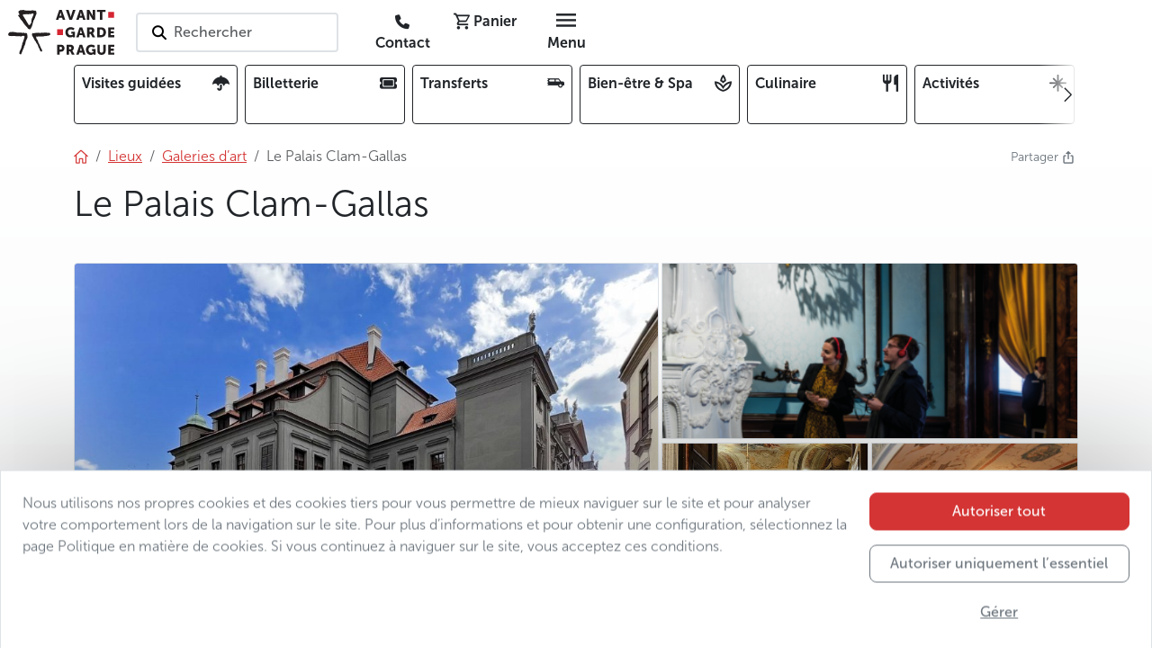

--- FILE ---
content_type: text/html; charset=utf-8
request_url: https://www.avantgarde-prague.fr/le-palais-clam-gallas/
body_size: 110332
content:
<!DOCTYPE html>







<html lang="fr">
    <head>

        

<meta charset="utf-8" />
<meta name="viewport" content="width=device-width, initial-scale=1" />
<meta http-equiv="Content-Type" content="text/html; charset=utf-8" />
<meta property="og:title" content="Le Palais Clam-Gallas" />
<meta property="og:description" content="Ce palais possède surement une des entrées les plus impressionnantes de la capitale tchèque." />
<meta property="og:url" content="https://www.avantgarde-prague.fr/le-palais-clam-gallas/" />
<meta property="og:type" content="website" />

      
            
            
            
            <meta property="og:image" content="/media/filer_public_thumbnails/filer_public/60/66/6066fb8b-5ec9-4d02-8ba9-d6cbcba668a3/clam-gallas-exterieur.jpg__1200x630_q85_crop_subsampling-2.jpg" />
            <meta name="twitter:image" content="/media/filer_public_thumbnails/filer_public/60/66/6066fb8b-5ec9-4d02-8ba9-d6cbcba668a3/clam-gallas-exterieur.jpg__1200x630_q85_crop_subsampling-2.jpg" />
            <meta property="og:image:type" content="image/jpeg" />
            <meta property="og:image:width" content="1200" />
            <meta property="og:image:height" content="630" />
      

<meta property="og:site_name" content="AGP" />
<meta name="twitter:card" content="summary" />
<meta name="twitter:site" content="124188098" />
<meta name="twitter:title" content="Le Palais Clam-Gallas" />
<meta name="twitter:description" content="Ce palais possède surement une des entrées les plus impressionnantes de la capitale tchèque." />
<meta name="twitter:creator" content="124188098" />
<meta name="description" content="Ce palais possède surement une des entrées les plus impressionnantes de la capitale tchèque." />
<meta property="article:published_time" content="2023-05-25T15:17:16.857941" />
<meta property="article:modified_time" content="2023-11-30T01:13:01.012224" />
<meta property="fb:admins" content="285747413387" />
<link rel="canonical" href="https://www.avantgarde-prague.fr/le-palais-clam-gallas/" />
<meta name="robots" content="index, follow" />
<!-- Analytics -->

<meta name="page-template" content="AGP place">

<meta name="page-category" content="CONTENT - Places - Art Galleries">

<!-- End Analytics -->

      <!-- Google Tag Manager -->
      <script src="//www.googletagmanager.com/gtm.js?id=GTM-WTQ36DT3"></script>
      <script>
            window.dataLayer = window.dataLayer || [];
            function gtag(){dataLayer.push(arguments);}

            gtag('js', new Date())

            
            gtag('consent', 'default', {
            'ad_storage': 'denied',
            'ad_user_data': 'denied',
            'ad_personalization': 'denied',
            'analytics_storage': 'denied'
            })
            gtag('config', 'GTM-WTQ36DT3')

            console.info('GTM loaded')
      </script>
      <!-- End Google Tag Manager -->



      <link rel="shortcut icon" href="/static/agp/imgs/logo/icon.78705ef17b1c.png" type="image/png" />





        <title>
            
                Le Palais Clam-Gallas | Avantgarde Prague
            
        </title>
        
        

        
        
        <link rel="stylesheet" href="/static/assets/main_scss-DSGwnYZd.994f32d72387.css" />
<script type="module" crossorigin="" src="/static/assets/main_scss-FWZ5sSO2.2f59b8fd7933.js"></script>
        <script nomodule="" crossorigin="" src="/static/assets/main_scss-legacy-Bpz2J3Pk.67f939b6c93c.js"></script>
        <script nomodule="" crossorigin="" src="/static/assets/typewriter-legacy-DjjueP09.3a1dc6e5de4d.js"></script>
        
        
        
        
    </head>
    
    <body 
          
          data-public-api-url="https://agp.core.mancub.io/api/v2"
          data-public-static-url="/static/"
          data-sentry-environment="production"
          >
        
        <!--[if lte IE 9]>
        <p class="browserupgrade">You are using an <strong>outdated</strong> browser. Please <a href="http://browsehappy.com/">upgrade your browser</a> to improve your experience and security.</p>
        <![endif]-->
        
        
            <!-- Google Tag Manager (noscript) -->
            <noscript>
                <iframe src="https://www.googletagmanager.com/ns.html?id=GTM-WTQ36DT3" height="0" width="0" style="display:none; visibility:hidden"></iframe>
            </noscript>
            <!-- End Google Tag Manager (noscript) -->
        
        
        <header id="header" class="mb-2 bg-white">
            <div class="container px-0 px-sm-2">

                

<nav class="row gx-0 align-items-center">
    <div class="menu-btn col d-md-none">
        <button id="menu-btn" class="btn h-100" aria-label="Toggle navigation" data-bs-toggle="offcanvas" data-bs-target="#full_menu" aria-controls="full_menu" data-qa-class="fullMenuButton">
            <i class="nf nf-md-menu icon"></i>
        </button>
        
    </div>
    <div class="logo w-auto">
        
            <h2>Avantgarde Prague</h2>
        
        <a class="navbar-logo" href="/">
            <img src="/static/agp/imgs/logo/logo.e001885c0a40.svg" width="120" height="50" alt="logo Avantgarde Prague" class="logo">
        </a>
    </div>
    <div id="navigation_search" class="search col px-4 d-none d-md-block">
        <button class="border border-2 rounded bg-white text-start text-nowrap py-2 ps-3 pe-5 search-on-click">
            <i class="nf nf-fa-search icon pe-none pe-1"></i>
            <span class="fw-semibold text-muted">Rechercher</span>
        </button>
    </div>
    <div class="buttons col d-flex justify-content-end">
        
        
        
        <a href="/contact/" class="rounded btn ms-1 d-none d-md-inline" data-qa-id="contactLink"><i class="nf nf-fa-phone"></i> <span class="d-none d-lg-inline fw-bold">Contact</span></a>
        <!-- this is only placeholder! real component is mounted by vue -->
        <div id="mini_basket" class="me-1">
            <button class="rounded btn position-relative">
                <i class="nf nf-md-cart_outline"></i>
                <span class="d-none d-lg-inline fw-bold">Panier</span>
            </button>
        </div>
        <div class="menu-btn">
            <button class="d-none d-md-inline-block rounded btn ms-1" data-bs-toggle="offcanvas" data-bs-target="#full_menu" aria-controls="full_menu" data-qa-class="fullMenuButton">
                <i class="nf nf-md-menu icon"></i> <span class="d-none d-lg-inline fw-bold">Menu</span>
            </button>
        </div>
    </div>
</nav>


            </div>
        </header>
        <div class="container">

            


<div class="overflow-hidden w-100 mb-4">
    <div class="card-menu-swiper position-relative">
        <div class="swiper-wrapper row gx-2 flex-nowrap" data-qa-id="topCardMenu">
            
            
                <div class="col-2 swiper-slide-mancub">
                    <a class="card-item d-flex justify-content-between border border-dark rounded text-dark text-decoration-none p-2 h-100 overflow-hidden"
                       
                       href="/visites-guidees/">
                        <span class="fw-bold pe-2 overflow-hidden">Visites guidées</span>
                        <i class="nf nf-fa-umbrella ps-1 pb-1 rounded"></i>
                    </a>
                </div>
            
                <div class="col-2 swiper-slide-mancub">
                    <a class="card-item d-flex justify-content-between border border-dark rounded text-dark text-decoration-none p-2 h-100 overflow-hidden"
                       
                       href="/billetterie/">
                        <span class="fw-bold pe-2 overflow-hidden">Billetterie</span>
                        <i class="nf nf-fa-ticket ps-1 pb-1 rounded"></i>
                    </a>
                </div>
            
                <div class="col-2 swiper-slide-mancub">
                    <a class="card-item d-flex justify-content-between border border-dark rounded text-dark text-decoration-none p-2 h-100 overflow-hidden"
                       
                       href="/transferts/">
                        <span class="fw-bold pe-2 overflow-hidden">Transferts</span>
                        <i class="nf nf-md-car_limousine ps-1 pb-1 rounded"></i>
                    </a>
                </div>
            
                <div class="col-2 swiper-slide-mancub">
                    <a class="card-item d-flex justify-content-between border border-dark rounded text-dark text-decoration-none p-2 h-100 overflow-hidden"
                       
                       href="/bien-etre-spa/">
                        <span class="fw-bold pe-2 overflow-hidden">Bien-être & Spa</span>
                        <i class="nf nf-md-spa_outline ps-1 pb-1 rounded"></i>
                    </a>
                </div>
            
                <div class="col-2 swiper-slide-mancub">
                    <a class="card-item d-flex justify-content-between border border-dark rounded text-dark text-decoration-none p-2 h-100 overflow-hidden"
                       
                       href="/culinaire/">
                        <span class="fw-bold pe-2 overflow-hidden">Culinaire</span>
                        <i class="nf nf-md-silverware_fork_knife ps-1 pb-1 rounded"></i>
                    </a>
                </div>
            
                <div class="col-2 swiper-slide-mancub">
                    <a class="card-item d-flex justify-content-between border border-dark rounded text-dark text-decoration-none p-2 h-100 overflow-hidden"
                       
                       href="/activites/">
                        <span class="fw-bold pe-2 overflow-hidden">Activités</span>
                        <i class="nf nf-oct-north_star ps-1 pb-1 rounded"></i>
                    </a>
                </div>
            
                <div class="col-2 swiper-slide-mancub">
                    <a class="card-item d-flex justify-content-between border border-dark rounded text-dark text-decoration-none p-2 h-100 overflow-hidden"
                       
                       href="/noel-et-nouvel-an-a-prague/">
                        <span class="fw-bold pe-2 overflow-hidden">Noël et Nouvel an</span>
                        <i class="nf nf-fa-snowflake_o ps-1 pb-1 rounded"></i>
                    </a>
                </div>
            
            <div class="col-2 swiper-slide-mancub">
                <button class="card-item d-flex justify-content-between border border-dark rounded text-dark text-decoration-none p-2 h-100 w-100 text-start"
                        data-bs-toggle="offcanvas"
                        data-bs-target="#full_menu"
                        aria-controls="full_menu">
                    <span class="fw-bold pe-2">Offre complète</span><i class="nf nf-md-dots_horizontal"></i>
                </button>
            </div>
        </div>
        <button class="btn-prev btn btn-swiper-gradient ps-1 pe-4 h-100 position-absolute top-0 start-0 z-2 d-flex align-items-center justify-content-center"
                disabled>
            <i class="nf nf-cod-chevron_left"></i>
        </button>
        <button class="btn-next btn btn-swiper-gradient ps-4 pe-1 h-100 position-absolute top-0 end-0 z-2 d-flex align-items-center justify-content-center" disabled>
            <i class="nf nf-cod-chevron_right"></i>
        </button>
    </div>
</div>



        </div>
        
        
                <div class="container">
                    <div class="d-flex justify-content-between">

                        <!-- breadcrumb start -->



<nav aria-label="breadcrumb"><ol class="breadcrumb my-0"><li class="breadcrumb-item"><a href="/"><i class="nf nf-cod-home"></i></a></li><li class="breadcrumb-item d-none d-md-inline-block"><a href="/lieux/"><span >Lieux</span></a></li><li class="breadcrumb-item d-md-none">
                        …
                    </li><li class="breadcrumb-item parent"><a href="/galeries-dart/" class="text-decoration-none"><span class="text-decoration-underline">Galeries d’art</span></a></li><li class="breadcrumb-item active d-none d-md-inline-block">
                            
                            Le Palais Clam-Gallas
                        </li></ol></nav>
<!-- breadcrumb end -->

                        

<div class="dropdown ms-3">
    <a class="text-secondary text-decoration-none small" href="#" title="Partager"  data-bs-toggle="dropdown" aria-expanded="false">
        <span class="d-inline-block">Partager&nbsp;<i class="nf nf-oct-share me-1"></i></span>
    </a>
    <ul class="dropdown-menu shadow">
        <li>
            <a class="dropdown-item p-3"
               target="_blank"
               href="mailto:?subject=Regardez ce que j’ai trouvé d’intéressant sur le site d’Avantgarde Prague&amp;body=Le Palais Clam-Gallas%0Ahttps%3A%2F%2Fwww.avantgarde-prague.fr%2Fle-palais-clam-gallas%2F"><i class="nf nf-md-email_outline me-2"></i>E-mail</a>
        </li>
        <li>
            <button class="dropdown-item p-3" onclick="navigator.clipboard.writeText('https://www.avantgarde-prague.fr/le-palais-clam-gallas/');">
                <i class="nf nf-oct-link me-2"></i>Copy link
            </button>
        </li>
        <li>
            <a class="dropdown-item p-3" target="_blank" href="https://www.facebook.com/sharer/sharer.php?u=https%3A%2F%2Fwww.avantgarde-prague.fr%2Fle-palais-clam-gallas%2F"><i class="nf nf-fa-facebook me-2"></i>Partager sur Facebook</a>
        </li>
        <li>
            <a class="dropdown-item p-3" target="_blank" href="https://twitter.com/share?text=Le Palais Clam-Gallas&amp;url=https%3A%2F%2Fwww.avantgarde-prague.fr%2Fle-palais-clam-gallas%2F"><i class="nf nf-cod-twitter me-2"></i>Partager sur Twitter / X</a>
        </li>
        <li>
            <a class="dropdown-item p-3" target="_blank" href="whatsapp://send?text=https%3A%2F%2Fwww.avantgarde-prague.fr%2Fle-palais-clam-gallas%2F" data-action="share/whatsapp/share"><i class="nf nf-fa-whatsapp me-2"></i>Partager sur WhatsApp</a>
        </li>
    </ul>
</div>


                    </div>
                </div>
        
        
        
    <div class="pb-5 bg-light-gradient">
        <div class="container">
            <div class="d-flex justify-content-between align-items-center py-3">
                
                <div>
                    <h1 class="">Le Palais Clam-Gallas</h1>
                </div>
                <div>
                    
                        
                    
                </div>
            </div>
            <div class="d-flex justify-content-between">
                
                    
                

                
                    
                
                
            </div>
            <div class="mt-3 position-relative">
                <div class="position-absolute top-0 start-0 h-100 w-100 pe-none z-3">
                    <div class="p-2 d-flex justify-content-between">
                        <div>
                            
                            
                            
                            
                            
                            
                        </div>
                        <div>
                            
                            
                            
                            
                        </div>
                    </div>
                </div>

                


    <div class="gallery js-gallery position-relative">
        <div class="row g-0 h-100">
            
                
                
                
                
                
                
                    <div class="col-12 rounded-top-start col-sm-7 h-100">
                        <a href="/media/filer_public_thumbnails/filer_public/60/66/6066fb8b-5ec9-4d02-8ba9-d6cbcba668a3/clam-gallas-exterieur.jpg__1280x1024_q85_subsampling-2.jpg"
                            title="Le Palais Clam-Gallas"
                            data-pswp-width="859"
                            data-pswp-height="768"
                            data-cropped="true"
                            data-src="/media/filer_public_thumbnails/filer_public/60/66/6066fb8b-5ec9-4d02-8ba9-d6cbcba668a3/clam-gallas-exterieur.jpg__1280x1024_q85_subsampling-2.jpg"
                            
                            srcset="/media/filer_public_thumbnails/filer_public/60/66/6066fb8b-5ec9-4d02-8ba9-d6cbcba668a3/clam-gallas-exterieur.jpg__1280x1024_q85_subsampling-2.jpg 859w, /media/filer_public_thumbnails/filer_public/60/66/6066fb8b-5ec9-4d02-8ba9-d6cbcba668a3/clam-gallas-exterieur.jpg__700x400_q85_crop_subsampling-2.jpg 700w"
                            
                            data-srcset="/media/filer_public_thumbnails/filer_public/60/66/6066fb8b-5ec9-4d02-8ba9-d6cbcba668a3/clam-gallas-exterieur.jpg__1280x1024_q85_subsampling-2.jpg 859w"
                            target="_blank"
                            class="primary-img position-relative d-flex h-100 w-100 overflow-hidden z-2 rounded-top-start rounded-top-end rounded-bottom-start rounded-bottom-end rounded-sm-top-end-none rounded-sm-bottom-end-none">
                            <div class="hidden-caption-content" style="display: none;">
                                Le Palais Clam-Gallas
                                
                            </div>
                            <div class="h-100 w-100 overflow-hidden">
                                <picture class="thumb">
                                    <img src="/media/filer_public_thumbnails/filer_public/60/66/6066fb8b-5ec9-4d02-8ba9-d6cbcba668a3/clam-gallas-exterieur.jpg__1280x1024_q85_subsampling-2.jpg"
                                         
                                         
                                         srcset="/media/filer_public_thumbnails/filer_public/60/66/6066fb8b-5ec9-4d02-8ba9-d6cbcba668a3/clam-gallas-exterieur.jpg__1280x1024_q85_subsampling-2.jpg 859w, /media/filer_public_thumbnails/filer_public/60/66/6066fb8b-5ec9-4d02-8ba9-d6cbcba668a3/clam-gallas-exterieur.jpg__700x400_q85_crop_subsampling-2.jpg 700w"
                                         
                                         alt="picture 1"
                                         title="Le Palais Clam-Gallas"
                                         class="border rounded-top-start rounded-top-end rounded-bottom-start rounded-bottom-end rounded-sm-top-end-none rounded-sm-bottom-end-none"
                                         width="700"
                                         height="400"
                                         style="object-position: 50% 50%">
                                </picture>
                            </div>
                        </a>
                    </div>
                
                
                    
                    
                
                
            
                
                
                
                
                
                
                
                    <div class="col-5 d-none d-sm-flex h-100 row g-0">
                
                    
                        <div class="col-12 d-none d-sm-flex h-50">
                            <a href="/media/filer_public_thumbnails/filer_public/69/4d/694dac09-1567-48ee-a815-caf654affcf5/clam-gallas-audio.png__1280x1024_subsampling-2.png"
                                title="Le Palais Clam-Gallas"
                                class="position-relative d-flex h-100 w-100 overflow-hidden z-2 rounded-top-end"
                                data-pswp-width="400"
                                data-pswp-height="500"
                                data-cropped="true"
                                data-src="/media/filer_public_thumbnails/filer_public/69/4d/694dac09-1567-48ee-a815-caf654affcf5/clam-gallas-audio.png__1280x1024_subsampling-2.png"
                                data-srcset="/media/filer_public_thumbnails/filer_public/69/4d/694dac09-1567-48ee-a815-caf654affcf5/clam-gallas-audio.png__1280x1024_subsampling-2.png 400w,
                                            /media/filer_public_thumbnails/filer_public/69/4d/694dac09-1567-48ee-a815-caf654affcf5/clam-gallas-audio.png__700x400_crop_subsampling-2.png 400w"
                                target="_blank">
                                <div class="hidden-caption-content" style="display: none;">
                                    Le Palais Clam-Gallas
                                    
                                </div> 
                                <div class="h-100 w-100 overflow-hidden">
                                    <picture class="thumb">
                                        <img src="/media/filer_public_thumbnails/filer_public/69/4d/694dac09-1567-48ee-a815-caf654affcf5/clam-gallas-audio.png__1280x1024_subsampling-2.png"
                                                srcset="/media/filer_public_thumbnails/filer_public/69/4d/694dac09-1567-48ee-a815-caf654affcf5/clam-gallas-audio.png__1280x1024_subsampling-2.png 400w,
                                                        /media/filer_public_thumbnails/filer_public/69/4d/694dac09-1567-48ee-a815-caf654affcf5/clam-gallas-audio.png__700x400_crop_subsampling-2.png 400w"
                                                alt="picture 2"
                                                title="Le Palais Clam-Gallas"
                                                class="border  rounded-top-end"
                                                width="700"
                                                height="400"
                                                style="object-position: 50% 50%">
                                    </picture>
                                </div>
                            </a>
                        </div>
                    
                    
                
                
            
                
                
                
                
                
                
                
                    
                        <div class="col-12 col-sm-6 d-none d-sm-flex h-50">
                            <a href="/media/filer_public_thumbnails/filer_public/32/f3/32f36ba4-ca28-4e17-b70e-7ac16f33e78b/clam-gallas-kostym.png__1280x1024_subsampling-2.png"
                                title="Le Palais Clam-Gallas"
                                class="position-relative d-flex h-100 w-100 overflow-hidden z-2"
                                data-pswp-width="595"
                                data-pswp-height="671"
                                data-cropped="true"
                                data-src="/media/filer_public_thumbnails/filer_public/32/f3/32f36ba4-ca28-4e17-b70e-7ac16f33e78b/clam-gallas-kostym.png__1280x1024_subsampling-2.png"
                                data-srcset="/media/filer_public_thumbnails/filer_public/32/f3/32f36ba4-ca28-4e17-b70e-7ac16f33e78b/clam-gallas-kostym.png__1280x1024_subsampling-2.png 595w,
                                            /media/filer_public_thumbnails/filer_public/32/f3/32f36ba4-ca28-4e17-b70e-7ac16f33e78b/clam-gallas-kostym.png__700x400_crop_subsampling-2.png 595w"
                                target="_blank">
                                <div class="hidden-caption-content" style="display: none;">
                                    Le Palais Clam-Gallas
                                    
                                </div> 
                                <div class="h-100 w-100 overflow-hidden">
                                    <picture class="thumb">
                                        <img src="/media/filer_public_thumbnails/filer_public/32/f3/32f36ba4-ca28-4e17-b70e-7ac16f33e78b/clam-gallas-kostym.png__1280x1024_subsampling-2.png"
                                                srcset="/media/filer_public_thumbnails/filer_public/32/f3/32f36ba4-ca28-4e17-b70e-7ac16f33e78b/clam-gallas-kostym.png__1280x1024_subsampling-2.png 595w,
                                                        /media/filer_public_thumbnails/filer_public/32/f3/32f36ba4-ca28-4e17-b70e-7ac16f33e78b/clam-gallas-kostym.png__700x400_crop_subsampling-2.png 595w"
                                                alt="picture 3"
                                                title="Le Palais Clam-Gallas"
                                                class="border "
                                                width="700"
                                                height="400"
                                                style="object-position: 50% 50%">
                                    </picture>
                                </div>
                            </a>
                        </div>
                    
                    
                
                
            
                
                
                
                
                
                
                
                    
                    
                        <div class="col-12 col-sm-6 d-none d-sm-flex h-50">
                            <a href="/media/filer_public_thumbnails/filer_public/aa/23/aa23b70c-21ba-4f8f-bec2-2b28b7075922/7_clam-gallas_palace_prague.jpg__1280x1024_q85_subsampling-2.jpg"
                                title="Le Palais Clam-Gallas"
                                class="position-relative d-flex h-100 w-100 overflow-hidden z-2 rounded-bottom-end"
                                data-pswp-width="700"
                                data-pswp-height="420"
                                data-cropped="true"
                                data-src="/media/filer_public_thumbnails/filer_public/aa/23/aa23b70c-21ba-4f8f-bec2-2b28b7075922/7_clam-gallas_palace_prague.jpg__1280x1024_q85_subsampling-2.jpg"
                                data-srcset="/media/filer_public_thumbnails/filer_public/aa/23/aa23b70c-21ba-4f8f-bec2-2b28b7075922/7_clam-gallas_palace_prague.jpg__1280x1024_q85_subsampling-2.jpg 700w,
                                            /media/filer_public_thumbnails/filer_public/aa/23/aa23b70c-21ba-4f8f-bec2-2b28b7075922/7_clam-gallas_palace_prague.jpg__700x400_q85_crop_subsampling-2.jpg 700w"
                                target="_blank">
                                <div class="hidden-caption-content" style="display: none;">
                                    Le Palais Clam-Gallas
                                    
                                </div>
                                <div class="h-100 w-100 overflow-hidden">
                                    <picture class="thumb">
                                        <img src="/media/filer_public_thumbnails/filer_public/aa/23/aa23b70c-21ba-4f8f-bec2-2b28b7075922/7_clam-gallas_palace_prague.jpg__1280x1024_q85_subsampling-2.jpg"
                                                srcset="/media/filer_public_thumbnails/filer_public/aa/23/aa23b70c-21ba-4f8f-bec2-2b28b7075922/7_clam-gallas_palace_prague.jpg__1280x1024_q85_subsampling-2.jpg 700w,
                                                        /media/filer_public_thumbnails/filer_public/aa/23/aa23b70c-21ba-4f8f-bec2-2b28b7075922/7_clam-gallas_palace_prague.jpg__700x400_q85_crop_subsampling-2.jpg 700w"
                                                alt="7 Clam Gallas Palace Prague"
                                                title="Le Palais Clam-Gallas"
                                                class="border rounded-bottom-end"
                                                width="700"
                                                height="400"
                                                style="object-position: 50% 50%">
                                    </picture>
                                </div>
                            </a>
                        </div>
                    
                
                    </div>
                
                
            
                
                
                
                
                
                
                
                    
                    
                
                
                    <a href="/media/filer_public_thumbnails/filer_public/da/59/da59287a-dc73-4243-984c-3170a46b518d/clam-gallas-vystava.jpg__1280x1024_q85_subsampling-2.jpg"
                       title="Le Palais Clam-Gallas"
                       alt="picture 5"
                       data-pswp-width="1020"
                       data-pswp-height="689"
                       data-src="/media/filer_public_thumbnails/filer_public/da/59/da59287a-dc73-4243-984c-3170a46b518d/clam-gallas-vystava.jpg__1280x1024_q85_subsampling-2.jpg"
                       class="visually-hidden">
                        <div class="hidden-caption-content" style="display: none;">
                            Le Palais Clam-Gallas
                            
                        </div>
                        photo 5</a>
                
            
                
                
                
                
                
                
                
                    
                    
                
                
                    <a href="/media/filer_public_thumbnails/filer_public/7d/d0/7dd0e298-824d-474d-9c9d-ebc898759dd1/clam-gallas.jpg__1280x1024_q85_subsampling-2.jpg"
                       title="Le Palais Clam-Gallas"
                       alt="picture 6"
                       data-pswp-width="400"
                       data-pswp-height="500"
                       data-src="/media/filer_public_thumbnails/filer_public/7d/d0/7dd0e298-824d-474d-9c9d-ebc898759dd1/clam-gallas.jpg__1280x1024_q85_subsampling-2.jpg"
                       class="visually-hidden">
                        <div class="hidden-caption-content" style="display: none;">
                            Le Palais Clam-Gallas
                            
                        </div>
                        photo 6</a>
                
            
        </div>
        <button class="btn btn-dark btn-sm position-absolute bottom-0 start-0 z-2 m-3 fw-semibold shadow pe-none">
            <i class="nf nf-fa-image"></i><span class="mx-1 fw-semibold">Afficher tout</span>(6)
        </button>
    </div>



            </div>
            
            
                
            
            
            
    
        <div class="row g-3 mt-0">
            
            
            <div class="col-12 col-md-12 col-lg-4 order-1 order-lg-2">
                
                
                
                
                
                    <div class="bg-white rounded border p-3 p-md-4 h-100">
                        <div class="markdown-container">
            
        </div>
                        

                            


    
        
        <div class="text-expand" style="height: 51ex;">
            <div class="expand-wrapper">
                <div class="expand-content">
                
                <div class="markdown-container">
            <p>Si vous vous promenez dans la rue Husova, dans la Vieille Ville, vous ne pourrez pas manquer cette porte imposante flanquée de quatre énormes hercules. Ces derniers gardent l’entrée de l’un des plus beaux palais du baroque tardif de Prague, dont vous apprécierez la splendeur dès que vous accéderez à l’escalier du hall. C’est à l’architecte viennois Johann Bernahrd Fischer von Erlach que le Palais Clam-Gallas doit son visage actuel. Les statues du palais, y compris celles qui ornent la façade, l’escalier et la fontaine de Neptune, proviennent des ateliers du sculpteur Matyáš Bernard Braun. La décoration du palais, d’une qualité exceptionnelle, s’inspire de la mythologie antique.</p>
<p>On dit que le comte Gallas était un grand amoureux de la vie nocturne et qu’il a&nbsp;fait construire son palais pour y donner régulièrement des bals, des concerts et des soirées bien arrosées. Il paraît que lors d’une de ces soirées, Mozart et Casanova se seraient rencontrés en personne.</p>
<p>La rénovation, qui s'est achevée en 2022, comprenait principalement la réparation du sous-sol et la rénovation du rez-de-chaussée qui inclus l'ouverture de boutiques, d'un café, une billetterie, un vestiaire et des toilettes. L'objectif principal de la revitalisation était de rendre le palais accessible au public, tout en préservant autant que possible les caractéristiques d'origine. Le palais dispose désormais d'une nouvelle façade et d'une partie des sols, des peintures intérieures, les décorations murales et d'autres éléments ont été restaurés.</p>
<p>L'itinéraire de visite actuel permet d'apprécier la structure unique du palais et sa décoration remarquable, tout en découvrant les modifications apportées ultérieurement aux intérieurs pour assurer le confort de la famille noble qui y habitait.</p>
        </div>
                
                
                </div>
                <div class="read-more-wrapper position-absolute bottom-0 w-100 d-flex align-items-center justify-content-center pt-5">
                    <button class="btn btn-sm bg-light border fw-bold read-more-btn">Lire la suite</button>
                </div>
                <button class="close btn p-3">
                    <i class="nf nf-md-close"></i>
                </button>
            </div>
            
            <div class="read-less">
                <div class="w-100 d-flex justify-content-center mt-3">
                    <button class="btn btn-sm bg-light border fw-bold read-less-btn">Moins</button>
                </div>
                <div class="expand-void"></div>
            </div>
        </div>
    



                        
                    </div>
                
            </div>
            
                <div class="col-12 col-md-6 col-lg-4 order-2 order-lg-1">

                    

<div class="bg-white rounded border p-3 p-md-4 h-100">
    
    <div>
        
            <div class="d-flex justify-content-between py-2 border-bottom">
                <div class="pe-3">
                    
                    <i class="nf nf-cod-location"></i>&nbsp;Où
                    
                </div>
                <div class="fw-semibold text-end">Vieille Ville</div>
            </div>
        
        
    </div>
</div>


                </div>
            
            
                <div class="col-12 col-md-6 col-lg-4 order-3 order-lg-3">
                    <div class="rounded border p-3 p-md-4 h-100 bg-white">
                        
                            <h2>Adresse</h2>
                            
                                <iframe scrolling="no"
                                        marginheight="0"
                                        marginwidth="0"
                                        src="//maps.google.com/maps?key=AIzaSyCDYI6a783C_A3rTrttVL-1R3lTPOZREhk&amp;q=50.086425,14.417798&amp;hl=fr&amp;z=15&amp;output=embed"
                                        width="100%"
                                        height="200"
                                        frameborder="0"></iframe>
                            
                            <div class="mt-3 row">
                                <div class="col-12 py-2 d-flex align-items-center">
                                    <span class="text-dark fw-bold">
                                        
                                            Clam-Gallasův palác
                                            <br>
                                        
                                    </span>
                                </div>
                                
                                    <div class="col-12 py-2 d-flex align-items-center">
                                        <i class="nf nf-oct-location pe-1"></i>
                                        <a href="https://maps.google.com/?q=50.086425,14.417798"
                                           class="text-dark link-arrow hover-underline">
                                            
                                                Husova 158/20
                                                <br>
                                            
                                            
                                                Praha 1 – Staré Město
                                                <br>
                                            
                                            
                                                110 00
                                                <br>
                                            
                                            Voir sur la carte
                                        </a>
                                    </div>
                                
                                
                                
                                
                            </div>
                        
                        
                    </div>
                </div>
            
        </div>
    
    
    
        

            


    <div class="bg-agp-dark text-light rounded border border-dark p-4 plugin-spacing personal-tip">
        <div class="row">
            <div class="col-12 col-sm-8 order-2">
                <div class="pe-md-3 pe-lg-5">
                    
                    <p><p>Dans une des niches pratiquées dans le mur du palais, située sur la place Mariánské, vous trouverez une statue de Václav Prachner représentant une jeune fille que les Pragois surnomment Terezka, la petite Thérèse. Il s’agit en réalité d’une allégorie de la Vltava, la rivière qui baigne Prague.</p></p>
                    <span class="fs-5 text-primary">Vendula, Avantgarde Prague</span>
                </div>
            </div>
            <div class="col-12 col-sm-4 order-1">
                <div class="avatar text-center">
                    <img src="/static/agp/imgs/agp-persons/Vendy.1254b1c3ff80.png" alt="Personal tip avatar" class="w-100 h-auto">
                </div>
            </div>
        </div>
    </div>



        
    
    
    
    
    
    

            
            
            
            <div data-qa-id="crossReferencePages" data-ga-class="crossReferencePages">
                

                    




                

            </div>
            
        </div>
    </div>
    
    

        <footer>

            

<div class="footer py-5">
    <div class="container">
        

<div class="plain-html plugin-spacing"><div class="row mb-4">
    <div class="col-12 col-sm-6 col-md-3 mb-2">
        <h4 class="footer-heading">
            <a class="text-dark text-decoration-none d-block" data-bs-toggle="collapse" data-bs-target="#footer-1" aria-expanded="false" aria-controls="footer-1">
                <i class="nf nf-oct-chevron_down d-inline-block d-md-none"></i>
                <span>TOP 5 Manger & boire</span>
            </a>
        </h4>
        <div class="collapse d-md-block" id="footer-1">
            <ul>
                <li>
                    <a class="text-dark" href="/terasa-u-zlate-studne/">Terasa U Zlaté studně</a>
                </li>
                <li>
                    <a class="text-dark" href="/v-zatisi/">V Zátiší</a>
                </li>
                <li>
                    <a class="text-dark" href="/lokal-u-bile-kuzelky/">Lokál U Bílé kuželky</a>
                </li>
                <li>
                    <a class="text-dark" href="/mincovna/">Mincovna</a>
                </li>
                <li>
                    <a class="text-dark" href="/500-restaurant/">500 Restaurant</a>
                </li>
                <li>
                    <a class="text-dark" href="/nos-entreprises-preferees/">&rarr; Nos entreprises préférées</a>
                </li>
            </ul>
        </div>
    </div>
    <div class="col-12 col-sm-6 col-md-3 mb-2">
        <h4 class="footer-heading">
            <a class="text-dark text-decoration-none d-block" data-bs-toggle="collapse" data-bs-target="#footer-2" aria-expanded="false" aria-controls="footer-1">
                <i class="nf nf-oct-chevron_down d-inline-block d-md-none"></i>
                <span>TOP 5 Expériences et services</span>
            </a>
        </h4>
        <div class="collapse d-md-block" id="footer-2">
            <ul>
                <li>
                    <a class="text-dark" href="/lessentiel-de-prague/">L’Essentiel de Prague – Visite guidée en petit groupe</a>
                </li>
                <li>
                    <a class="text-dark" href="/diner-autour-des-plus-grands-airs-de-mozart/">Dîner-concert Mozart dans un palais baroque à Prague</a>
                </li>
                <li>
                    <a class="text-dark" href="/balade-en-trottinette-electrique-a-prague-1h30-d-exploration-panoramique-avec-guide/">Balade en trottinette électrique à Prague – 1h30 d’exploration panoramique avec guide</a>
                </li>
                <li>
                    <a class="text-dark" href="/balade-a-prague-en-voiture-historique/">Balade à Prague en voiture historique</a>
                </li>
                <li>
                    <a class="text-dark" href="/privatisation-dun-jacuzzi-exterieur-avec-vue-sur-les-toits-de-prague/">Privatisation d’un jacuzzi extérieur avec vue sur les toits de Prague</a>
                </li>
                <li>
                    <a class="text-dark" href="/selection-avantgarde-prague-recommande-pour-vous/">&rarr; Sélection Avantgarde Prague</a>
                </li>
            </ul>
        </div>
    </div>
    <div class="col-12 col-sm-6 col-md-3 mb-2">
        <h4 class="footer-heading">
            <a class="text-dark text-decoration-none d-block" data-bs-toggle="collapse" data-bs-target="#footer-3" aria-expanded="false" aria-controls="footer-1">
                <i class="nf nf-oct-chevron_down d-inline-block d-md-none"></i>
                <span>TOP 5 Shopping</span>
            </a>
        </h4>
        <div class="collapse d-md-block" id="footer-3">
            <ul>
                <li>
                    <a class="text-dark" href="/pernickuv-sen/">Perníčkův sen</a>
                </li>
                <li>
                    <a class="text-dark" href="/la-boutique-de-la-cristallerie-moser/">La boutique de la cristallerie Moser</a>
                </li>
                <li>
                    <a class="text-dark" href="/le-marche-de-gall/">Le marché Saint-Gall</a>
                </li>
                <li>
                    <a class="text-dark" href="/la-boutique-du-musee-du-grenat-tcheque/">La boutique du Musée du grenat tchèque</a>
                </li>
                <li>
                    <a class="text-dark" href="/bata/">Bata</a>
                </li>
                <li>
                    <a class="text-dark" href="/nos-boutiques-preferees/">&rarr; Nos boutiques préférées</a>
                </li>
            </ul>
        </div>
    </div>
    <div class="col-12 col-sm-6 col-md-3 mb-2">
        <h4 class="footer-heading">
            <a class="text-dark text-decoration-none d-block" data-bs-toggle="collapse" data-bs-target="#footer-4" aria-expanded="false" aria-controls="footer-1">
                <i class="nf nf-oct-chevron_down d-inline-block d-md-none"></i>
                <span>TOP 5 Monuments</span>
            </a>
        </h4>
        <div class="collapse d-md-block" id="footer-4">
            <ul>
                <li>
                    <a class="text-dark" href="/le-pont-charles/">Le Pont Charles</a>
                </li>
                <li>
                    <a class="text-dark" href="/lhorloge-astronomique-de-la-vieille-ville/">L’horloge astronomique de la Vieille Ville</a>
                </li>
                <li>
                    <a class="text-dark" href="/le-chateau-de-prague/">Le Château de Prague</a>
                </li>
                <li>
                    <a class="text-dark" href="/la-maison-dansante/">La Maison Dansante</a>
                </li>
                <li>
                    <a class="text-dark" href="/leglise-saint-nicolas-de-mala-strana/">L’église Saint-Nicolas de Malá Strana</a>
                </li>
                <li>
                    <a class="text-dark" href="/sites-touristiques-incontournables/">&rarr; Sites touristiques incontournables</a>
                </li>
            </ul>
        </div>
    </div>
</div></div>

        <div class="row">
            <div class="col-12 col-md-3 mb-4 mb-md-2">
                <div>
                    <h4 class="fw-bold fs-6">Langue</h4>
                    <button class="form-select text-start fw-semibold" data-bs-toggle="modal" data-bs-target="#localization_modal">
                        Français
                    </button>
                </div>
                <div class="mt-3">
                    <h4 class="fw-bold fs-6">Devise</h4>
                    <button class="form-select text-start fw-semibold" data-bs-toggle="modal" data-bs-target="#localization_modal">EUR</button>
                </div>
            </div>
            <div class="col-12 col-md-3 mb-2">
                
                
                    <h4 class="footer-heading">
                        <button class="border-0 bg-transparent text-dark text-decoration-none d-block text-start"
                                data-bs-toggle="collapse"
                                data-bs-target="#footer-1"
                                aria-expanded="false"
                                aria-controls="footer-1">
                            <i class="nf nf-oct-chevron_down d-inline-block d-md-none"></i>
                            <span class="fs-5 fw-bold">Explorer</span>
                        </button>
                    </h4>
                    <div class="collapse d-md-block" id="footer-1">
                        <ul>
                            
                                <li>
                                    <a class="fw-semibold text-dark"
                                       
                                       href="/lieux/">Lieux</a>
                                </li>
                            
                                <li>
                                    <a class="fw-semibold text-dark"
                                       
                                       href="/experiences-et-services/">Expériences et services</a>
                                </li>
                            
                                <li>
                                    <a class="fw-semibold text-dark"
                                       
                                       href="/informations-pratiques/">Informations pratiques</a>
                                </li>
                            
                                <li>
                                    <a class="fw-semibold text-dark"
                                       
                                       href="/selection-avantgarde-prague-recommande-pour-vous/">Sélection Avantgarde Prague</a>
                                </li>
                            
                        </ul>
                    </div>
                
            </div>
            <div class="col-12 col-md-3 mb-2">
                
                
                    <h4 class="footer-heading">
                        <button class="border-0 bg-transparent text-dark text-decoration-none d-block text-start"
                                data-bs-toggle="collapse"
                                data-bs-target="#footer-2"
                                aria-expanded="false"
                                aria-controls="footer-2">
                            <i class="nf nf-oct-chevron_down d-inline-block d-md-none"></i>
                            <span class="fs-5 fw-bold">Avantgarde Prague</span>
                        </button>
                    </h4>
                    <div class="collapse d-md-block" id="footer-2">
                        <ul>
                            
                                <li>
                                    <a class="fw-semibold text-dark"
                                       
                                       href="/qui-sommes-nous/">Qui sommes-nous</a>
                                </li>
                            
                                <li>
                                    <a class="fw-semibold text-dark"
                                       
                                       href="/nos-partenaires/">Nos partenaires</a>
                                </li>
                            
                                <li>
                                    <a class="fw-semibold text-dark"
                                       
                                       href="/ils-nous-ont-fait-confiance/">Ils nous ont fait confiance</a>
                                </li>
                            
                                <li>
                                    <a class="fw-semibold text-dark"
                                       
                                       href="/revue-de-presse/">Revue de presse</a>
                                </li>
                            
                                <li>
                                    <a class="fw-semibold text-dark"
                                       
                                       href="/contact/">Contact</a>
                                </li>
                            
                        </ul>
                    </div>
                
            </div>
            <div class="col-12 col-md-3 mb-2">
                <div class="mb-3">
                    <h4 class="footer-heading">
                        <button class="border-0 bg-transparent text-dark text-decoration-none d-block text-start">
                            <span class="fs-5 fw-bold ms-4 ms-md-0">Réseaux sociaux</span>
                        </button>
                    </h4>
                    <div class="d-block collapse">
                        <div class="social-icons text-right">
                            <a class="text-dark text-decoration-none p-2" href="https://www.facebook.com/avantgardeprague" target="_blank"><i class="nf nf-md-facebook"></i></a>
                            
                            <a class="text-dark text-decoration-none p-2" href="https://www.instagram.com/avantgarde_prague/" target="_blank"><i class="nf nf-md-instagram"></i></a>
                        </div>
                    </div>
                </div>
                <div>
                    <h4 class="footer-heading">
                        <button class="border-0 bg-transparent text-dark text-decoration-none d-block text-start">
                            <span class="fs-5 fw-bold ms-4 ms-md-0">Méthodes de paiement</span>
                        </button>
                    </h4>
                    <div class="d-block collapse">
                        <img class="p-1 object-fit-contain" width="50" height="auto" src="/static/agp/imgs/payment-logos/comgate.3437853ae9d6.png" alt="Comgate">
                        <img class="p-1 object-fit-contain" width="50" height="auto" src="/static/agp/imgs/payment-logos/visa.a530821f1b50.png" alt="Visa">
                        <img class="p-1 object-fit-contain" width="50" height="auto" src="/static/agp/imgs/payment-logos/mastercard.ce66046ad4f7.png" alt="Mastercard">
                        <img class="p-1 object-fit-contain" width="50" height="auto" src="/static/agp/imgs/payment-logos/g-pay.dbac40ec8a51.png" alt="Google Pay">
                        <img class="p-1 object-fit-contain" width="50" height="auto" src="/static/agp/imgs/payment-logos/apple-pay.ceca770111e0.png" alt="Apple Pay">
                    </div>
                </div>
            </div>
        </div>
        <div class="mt-4">
            <div class="rounded-3 bg-primary-subtle p-4">
                <div class="d-md-flex align-items-center justify-content-between">
                    <div>
                        <h4 class="fs-5 fw-bold">Avez-vous besoin d’aide ?</h4>
                        <div class="mb-1 fw-semibold">Ne vous inquiétez pas, nous sommes là ! Appelez-nous à tout moment.</div>
                    </div>
                    <div class="mt-3 mt-md-0 ms-md-4">
                        <a class="d-block d-md-inline-block btn fw-semibold btn-outline-dark me-md-3 my-1" href="tel:+420774311468" target="_blank"><i class="nf nf-fa-phone me-1 d-none d-sm-inline-block"></i>+420 774 311 468</a>
                        <a class="d-block d-md-inline-block btn fw-semibold btn-outline-dark my-1" href="mailto:info@avantgarde-prague.cz" target="_blank"><i class="nf nf-fa-envelope_o me-1 d-none d-sm-inline-block"></i>info@avantgarde-prague.cz</a>
                    </div>
                </div>
            </div>
        </div>
        <div class="mt-4" data-qa-id="footerMenuContainer">
            
            
                <a class="me-md-2 mb-1 mb-md-0 fw-semibold text-dark d-block d-md-inline-block text-decoration-none"
                   
                   href="/conditions-de-vente/">
                    
                    <span class="text-decoration-underline fw-semibold">Conditions de vente</span></a>
            
                <a class="me-md-2 mb-1 mb-md-0 fw-semibold text-dark d-block d-md-inline-block text-decoration-none"
                   
                   href="/protection-des-donnees/">
                    
                    <span class="text-decoration-underline fw-semibold">Protection des données</span></a>
            
                <a class="me-md-2 mb-1 mb-md-0 fw-semibold text-dark d-block d-md-inline-block text-decoration-none"
                   
                   href="/declaration-d-accessibilite/">
                    
                    <span class="text-decoration-underline fw-semibold">Déclaration d’accessibilité</span></a>
            
                <a class="me-md-2 mb-1 mb-md-0 fw-semibold text-dark d-block d-md-inline-block text-decoration-none"
                   
                   href="#privacy_consent">
                    
                    <span class="text-decoration-underline fw-semibold">Manage consent</span></a>
            
                <a class="me-md-2 mb-1 mb-md-0 fw-semibold text-dark d-block d-md-inline-block text-decoration-none"
                   
                   href="/sitemap/">
                    
                    <span class="text-decoration-underline fw-semibold">Sitemap</span></a>
            
        </div>
        
        <div class="mt-4 border border-secondary-subtle border-bottom-0 border-start-0 border-end-0 d-md-flex justify-content-between text-center">
            <div class="d-md-flex align-items-center mt-3">
                <div class="footer-logo">
                    <img src="/static/agp/imgs/logo/logo.e001885c0a40.svg" alt="Avantgarde Prague" class="logo">
                </div>
                <div class="copyright ms-2 mt-3 mt-md-0 fw-semibold">© 2025 Avantgarde Prague DMC s.r.o.</div>
            </div>
        </div>
    </div>
</div>


        </footer>

        



<div class="offcanvas offcanvas-start offcanvas-lg-end rounded-0" tabindex="-1" id="full_menu" aria-label="Offre complète">
    <div class="offcanvas-header">
        <h5 class="offcanvas-title me-auto">Menu</h5>
        <button type="button" class="btn-close" data-bs-dismiss="offcanvas" aria-label="Close"></button>
    </div>
    <div class="offcanvas-body mb-4 pt-0 position-relative" id="full_menu_container">
        <div class="search-bar d-flex gx-2 align-items-center mb-4 pb-2 position-sticky top-0 z-1 bg-white">
            <div class="col" id="search_mount"></div>
            <div class="ps-2 ps-md-3">
                <button class="menu-localization-btn w-100 text-start rounded-3 py-1 px-2 px-md-3" data-bs-toggle="modal" data-bs-target="#localization_modal" data-qa-id="localizationButton">
                    <div class="text-nowrap">
                        <i class="nf nf-fa-globe small"></i>
                        <span class="fw-semibold small">Français</span>
                    </div>
                    <div class="text-nowrap">
                        <i class="nf nf-fa-money small"></i>
                        <span class="fw-semibold small">EUR</span>
                    </div>
                </button>
            </div>
        </div>
        <div id="full_menu_body">
            <ul data-qa-id="fullMenuColumns">
                
                
                    <li class="child">
                        <a href="/experiences-et-services/">Expériences et services</a>
                        
                            <ul>
                                
                                    <li class="child">
                                        <a href="/visites-guidees/">
                                            <i class="nf nf-fa-umbrella"></i>
                                            Visites guidées
                                        </a>
                                        
                                    </li>
                                
                                    <li class="child">
                                        <a href="/activites/">
                                            <i class="nf nf-oct-north_star"></i>
                                            Activités
                                        </a>
                                        
                                    </li>
                                
                                    <li class="child">
                                        <a href="/bien-etre-spa/">
                                            <i class="nf nf-md-spa_outline"></i>
                                            Bien-être &amp; Spa
                                        </a>
                                        
                                    </li>
                                
                                    <li class="child">
                                        <a href="/billetterie/">
                                            <i class="nf nf-fa-ticket"></i>
                                            Billetterie
                                        </a>
                                        
                                    </li>
                                
                                    <li class="child">
                                        <a href="/culinaire/">
                                            <i class="nf nf-md-silverware_fork_knife"></i>
                                            Culinaire
                                        </a>
                                        
                                    </li>
                                
                                    <li class="child">
                                        <a href="/transferts/">
                                            <i class="nf nf-md-car_limousine"></i>
                                            Transferts
                                        </a>
                                        
                                    </li>
                                
                                    <li class="child">
                                        <a href="/selection-avantgarde-prague-recommande-pour-vous/">
                                            <i class="nf nf-oct-thumbsup"></i>
                                            Sélection Avantgarde Prague
                                        </a>
                                        
                                    </li>
                                
                                    <li class="child">
                                        <a href="/services-sur-mesure/">
                                            <i class="nf nf-cod-person_add"></i>
                                            Services de groupe
                                        </a>
                                        
                                    </li>
                                
                                    <li class="child">
                                        <a href="/noel-et-nouvel-an-a-prague/">
                                            <i class="nf nf-fa-snowflake_o"></i>
                                            Noël et Nouvel an
                                        </a>
                                        
                                    </li>
                                
                            </ul>
                        
                    </li>
                
                    <li class="child ancestor">
                        <a href="/lieux/">Lieux</a>
                        
                            <ul>
                                
                                    <li class="child">
                                        <a href="/hebergement/">
                                            <i class="nf nf-fa-hotel"></i>
                                            Hébergement
                                        </a>
                                        
                                    </li>
                                
                                    <li class="child">
                                        <a href="/manger-boire/">
                                            <i class="nf nf-md-food_fork_drink"></i>
                                            Manger &amp; boire
                                        </a>
                                        
                                    </li>
                                
                                    <li class="child">
                                        <a href="/musees/">
                                            <i class="nf nf-fae-crown"></i>
                                            Musées
                                        </a>
                                        
                                    </li>
                                
                                    <li class="child ancestor">
                                        <a href="/galeries-dart/">
                                            <i class="nf nf-fa-picture_o"></i>
                                            Galeries d’art
                                        </a>
                                        
                                    </li>
                                
                                    <li class="child">
                                        <a href="/monuments/">
                                            <i class="nf nf-md-castle"></i>
                                            Monuments
                                        </a>
                                        
                                    </li>
                                
                                    <li class="child">
                                        <a href="/quartiers-de-prague/">
                                            <i class="nf nf-md-home_city"></i>
                                            Quartiers de Prague
                                        </a>
                                        
                                    </li>
                                
                                    <li class="child">
                                        <a href="/places-de-prague/">
                                            <i class="nf nf-md-home_city"></i>
                                            Places de Prague
                                        </a>
                                        
                                    </li>
                                
                                    <li class="child">
                                        <a href="/parcs-jardins/">
                                            <i class="nf nf-md-flower_tulip"></i>
                                            Parcs &amp; jardins
                                        </a>
                                        
                                    </li>
                                
                                    <li class="child">
                                        <a href="/shopping/">
                                            <i class="nf nf-fa-shopping_bag"></i>
                                            Shopping
                                        </a>
                                        
                                    </li>
                                
                            </ul>
                        
                    </li>
                
                    <li class="child">
                        <a href="/informations-pratiques/">Informations pratiques</a>
                        
                            <ul>
                                
                                    <li class="child">
                                        <a href="/ce-qu-il-faut-savoir/">
                                            <i class="nf nf-md-lightbulb_on_outline"></i>
                                            Ce qu’il faut savoir
                                        </a>
                                        
                                    </li>
                                
                                    <li class="child">
                                        <a href="/republique-tcheque/">
                                            <i class="nf nf-md-map_legend"></i>
                                            République tchèque
                                        </a>
                                        
                                    </li>
                                
                                    <li class="child">
                                        <a href="/tout-sur-la-monnaie-tcheque/">
                                            <i class="nf nf-md-hand_coin_outline"></i>
                                            Tout sur la monnaie tchèque
                                        </a>
                                        
                                    </li>
                                
                                    <li class="child">
                                        <a href="/meteo-en-republique-tcheque/">
                                            <i class="nf nf-md-weather_cloudy"></i>
                                            Météo en République tchèque
                                        </a>
                                        
                                    </li>
                                
                                    <li class="child">
                                        <a href="/les-transports-a-prague-toutes-les-infos/">
                                            <i class="nf nf-md-train_car"></i>
                                            Transports à Prague
                                        </a>
                                        
                                    </li>
                                
                                    <li class="child">
                                        <a href="/aller-a-prague-comment-que-faut-il-savoir/">
                                            <i class="nf nf-md-airplane_landing"></i>
                                            Aller à Prague
                                        </a>
                                        
                                    </li>
                                
                                    <li class="child">
                                        <a href="/contacts-utiles-a-prague/">
                                            <i class="nf nf-md-car_emergency"></i>
                                            Contacts utiles
                                        </a>
                                        
                                    </li>
                                
                            </ul>
                        
                    </li>
                
            </ul>
            <hr>
            <ul class="topics">
                <li>
                    <h2>Thèmes</h2>
                    <ul>
                        
                        
                            <li class="child">
                                <a href="/prague-juive/">
                                    <i class="nf nf-md-star_david"></i>
                                    Prague juive
                                </a>
                            </li>
                            
                        
                            <li class="child">
                                <a href="/chateau-de-prague/">
                                    <i class="nf nf-fa-fort_awesome"></i>
                                    Que visiter au Château de Prague
                                </a>
                            </li>
                            
                        
                            <li class="child">
                                <a href="/art-nouveau/">
                                    <i class="nf nf-linux-almalinux"></i>
                                    Art nouveau
                                </a>
                            </li>
                            
                        
                            <li class="child">
                                <a href="/baroque/">
                                    <i class="nf nf-md-feather"></i>
                                    Baroque
                                </a>
                            </li>
                            
                        
                            <li class="child">
                                <a href="/biere/">
                                    <i class="nf nf-md-glass_mug_variant"></i>
                                    Bière
                                </a>
                            </li>
                            
                        
                            <li class="child">
                                <a href="/vin/">
                                    <i class="nf nf-md-glass_wine"></i>
                                    Vin
                                </a>
                            </li>
                            
                        
                            <li class="child">
                                <a href="/prague-quand-partir/">
                                    <i class="nf nf-md-rotate_360"></i>
                                    Prague : quand partir ?
                                </a>
                            </li>
                            
                        
                            <li class="child">
                                <a href="/prague-a-paques/">
                                    <i class="nf nf-md-egg_easter"></i>
                                    Prague à Pâques
                                </a>
                            </li>
                            
                        
                            <li class="child">
                                <a href="/visiter-prague-en-avril-nos-bons-plans/">
                                    <i class="nf nf-md-sprout"></i>
                                    Visiter Prague en Avril : nos bons plans
                                </a>
                            </li>
                            
                        
                            <li class="child">
                                <a href="/les-festivals-en-republique-tcheque/">
                                    <i class="nf nf-md-crowd"></i>
                                    Les festivals en République tchèque
                                </a>
                            </li>
                            
                        
                            <li class="child">
                                <a href="/prague-en-decembre/">
                                    <i class="nf nf-md-snowman"></i>
                                    Prague en Décembre
                                </a>
                            </li>
                            
                        
                            <li class="child">
                                <a href="/informations-utiles-pour-les-fetes-de-fin-dannee-a-prague/">
                                    <i class="nf nf-md-snowflake_variant"></i>
                                    Informations utiles pour les fêtes de fin d’année à Prague
                                </a>
                            </li>
                            
                        
                            <li class="child">
                                <a href="/les-marches-de-noel-a-prague/">
                                    <i class="nf nf-fa-shop"></i>
                                    Les marchés de Noël à Prague
                                </a>
                            </li>
                            
                        
                            <li class="child">
                                <a href="/conseils-pour-vous/">
                                    <i class="nf nf-md-hand_heart_outline"></i>
                                    Conseils pour vous
                                </a>
                            </li>
                            
                                
                                    <li class="child">
                                        <a href="/prague-romantique/">
                                            <i class="nf nf-oct-heart"></i>
                                            Prague romantique
                                        </a>
                                    </li>
                                
                                    <li class="child">
                                        <a href="/visiter-prague-en-famille/">
                                            <i class="nf nf-md-human_male_child"></i>
                                            Visiter Prague en famille
                                        </a>
                                    </li>
                                
                                    <li class="child">
                                        <a href="/que-faire-a-prague-sous-la-pluie/">
                                            <i class="nf nf-fae-raining"></i>
                                            Que faire à Prague sous la pluie ?
                                        </a>
                                    </li>
                                
                                    <li class="child">
                                        <a href="/les-meilleures-glaces-a-prague/">
                                            <i class="nf nf-md-ice_cream"></i>
                                            Les meilleures glaces à Prague
                                        </a>
                                    </li>
                                
                                    <li class="child">
                                        <a href="/les-meilleurs-rooftops-de-prague/">
                                            <i class="nf nf-md-home_roof"></i>
                                            Les meilleurs rooftops de Prague
                                        </a>
                                    </li>
                                
                                    <li class="child">
                                        <a href="/les-quatre-quartiers-qui-bougent-a-prague/">
                                            <i class="nf nf-md-star_four_points"></i>
                                            Les quatre quartiers qui bougent à Prague
                                        </a>
                                    </li>
                                
                                    <li class="child">
                                        <a href="/ou-se-baigner-a-prague-cet-ete/">
                                            <i class="nf nf-md-pool"></i>
                                            Où se baigner à Prague cet été ?
                                        </a>
                                    </li>
                                
                                    <li class="child">
                                        <a href="/visiter-prague-en-2-jours/">
                                            <i class="nf nf-md-clock_fast"></i>
                                            Visiter Prague en 2 jours
                                        </a>
                                    </li>
                                
                            
                        
                    </ul>
                </li>
            </ul>
            
        </div>
    </div>
</div>

        



<div class="modal fade" id="localization_modal" tabindex="-1" aria-labelledby="localization_label" aria-hidden="true">
  <div class="modal-dialog modal-dialog-centered modal-fullscreen-sm-down">
    <div class="modal-content">
      <div class="modal-header border-bottom-0">
        <h1 class="modal-title fs-5" id="localization_label">Monnaie et langue</h1>
        <button type="button" class="btn-close" data-bs-dismiss="modal" aria-label="Close"></button>
      </div>
      <div class="modal-body">
        <div class="row g-4">
          <div class="col-12 col-md-6">
            <h2>Monnaie</h2>

            

<div class="list-group">
    
        <button class="list-group-item text-start lang active disabled"
                title="CHOOSER_BTN_TITLE"
                data-currency-switch
                data-currency="EUR">
            
                <div class="d-flex">
                    <div class="col">
                        <span class="fw-semibold">EUR</span>
                    </div>
                    <div>
                        <i class="nf nf-md-check"></i>
                    </div>
                </div>
            
        </button>
    
        <button class="list-group-item text-start lang"
                title="CHOOSER_BTN_TITLE"
                data-currency-switch
                data-currency="USD">
            
                <span class="fw-semibold">USD</span>
            
        </button>
    
        <button class="list-group-item text-start lang"
                title="CHOOSER_BTN_TITLE"
                data-currency-switch
                data-currency="CZK">
            
                <span class="fw-semibold">CZK</span>
            
        </button>
    
        <button class="list-group-item text-start lang"
                title="CHOOSER_BTN_TITLE"
                data-currency-switch
                data-currency="GBP">
            
                <span class="fw-semibold">GBP</span>
            
        </button>
    
</div>


          </div>
          <div class="col-12 col-md-6">
            <h2>Langue</h2>
            


    <div class="list-group" data-qa-id="languageListContainer">
        
            <a class="list-group-item lang"
               href="https://www.avantgarde-prague.cz/clam-gallasuv-palac/"
               title="Changement de langue&nbsp;: Česky"
               data-qa-language="cs">
                
                    <span class="fw-semibold">Česky</span>
                
            </a>
        
            <a class="list-group-item lang"
               href="https://www.avantgarde-prague.de/clam-gallas-palais/"
               title="Changement de langue&nbsp;: Deutsch"
               data-qa-language="de">
                
                    <span class="fw-semibold">Deutsch</span>
                
            </a>
        
            <a class="list-group-item lang"
               href="https://www.avantgarde-prague.com/clam-gallas-palace/"
               title="Changement de langue&nbsp;: English"
               data-qa-language="en">
                
                    <span class="fw-semibold">English</span>
                
            </a>
        
            <a class="list-group-item lang"
               href="https://www.avantgarde-prague.es/palacio-clam-gallas/"
               title="Changement de langue&nbsp;: Español"
               data-qa-language="es">
                
                    <span class="fw-semibold">Español</span>
                
            </a>
        
            <a class="list-group-item lang active disabled"
               href="https://www.avantgarde-prague.fr/le-palais-clam-gallas/"
               title="Changement de langue&nbsp;: Français"
               data-qa-language="fr">
                
                    <div class="d-flex">
                        <div class="col">
                            <span class="fw-semibold">Français</span>
                        </div>
                        <div>
                            <i class="nf nf-md-check"></i>
                        </div>
                    </div>
                
            </a>
        
            <a class="list-group-item lang"
               href="https://www.avantgarde-prague.it/palazzo-clam-gallas/"
               title="Changement de langue&nbsp;: Italiano"
               data-qa-language="it">
                
                    <span class="fw-semibold">Italiano</span>
                
            </a>
        
            <a class="list-group-item lang"
               href="https://www.avantgarde-prague.com.br/palacio-clam-gallas/"
               title="Changement de langue&nbsp;: Português"
               data-qa-language="pt-br">
                
                    <span class="fw-semibold">Português</span>
                
            </a>
        
    </div>


          </div>
        </div>
      </div>
      <div class="modal-footer border-0">
        <button type="button" class="btn btn-outline-dark" data-bs-dismiss="modal">Annuler</button>
      </div>
    </div>
  </div>
</div>




        <div id="privacy_consent_app"></div>
        
        
        
        
        

        
        <script id="translation-data" type="application/json">[{"id": 9, "ident": "HERO_SEARCH_HEADING", "count": 1, "translations__text": "Vivez l\u2019exp\u00e9rience locale"}, {"id": 10, "ident": "FOOTER_MENU_COL1_TITLE", "count": 1, "translations__text": "Explorer"}, {"id": 11, "ident": "Language", "count": 1, "translations__text": "Langue"}, {"id": 12, "ident": "Currency", "count": 1, "translations__text": "Devise"}, {"id": 13, "ident": "FOOTER_SOCIAL_TITLE", "count": 1, "translations__text": "R\u00e9seaux sociaux"}, {"id": 14, "ident": "FOOTER_PAYMENTS_TITLE", "count": 1, "translations__text": "M\u00e9thodes de paiement"}, {"id": 16, "ident": "FOOTER_QUICKCONTACT_TEXT", "count": 1, "translations__text": "Ne vous inqui\u00e9tez pas, nous sommes l\u00e0 ! Appelez-nous \u00e0 tout moment."}, {"id": 17, "ident": "CARD_MENU_FULL_OFFER_BTN", "count": 1, "translations__text": "Offre compl\u00e8te"}, {"id": 18, "ident": "Specific topics", "count": 1, "translations__text": "Sujets sp\u00e9cifiques"}, {"id": 19, "ident": ":", "count": 1, "translations__text": "\u0026nbsp;:"}, {"id": 20, "ident": "This page appears in", "count": 1, "translations__text": "Cette page appara\u00eet dans"}, {"id": 24, "ident": "CURRENCY_CHOOSER_BTN_TITLE", "count": 1, "translations__text": "Changer de devise"}, {"id": 15, "ident": "FOOTER_QUICKCONTACT_TITLE", "count": 1, "translations__text": "Avez-vous besoin d\u2019aide ?"}, {"id": 8, "ident": "FOOTER_MENU_COL2_TITLE", "count": 1, "translations__text": "Avantgarde Prague"}, {"id": 22, "ident": "Related", "count": 1, "translations__text": "Vous pourriez aussi aimer"}, {"id": 26, "ident": "FULL_MENU_LABEL", "count": 1, "translations__text": "Offre compl\u00e8te"}, {"id": 27, "ident": "Read more", "count": 1, "translations__text": "Lire la suite"}, {"id": 28, "ident": "Search", "count": 1, "translations__text": "Rechercher"}, {"id": 29, "ident": "Basket", "count": 1, "translations__text": "Panier"}, {"id": 30, "ident": "Menu", "count": 1, "translations__text": "Menu"}, {"id": 31, "ident": "CHOOSER_SELECT_CURRENCY", "count": 1, "translations__text": "Changer de devise"}, {"id": 32, "ident": "CHOOSER_SELECT_LANGUAGE", "count": 1, "translations__text": "Changer la langue"}, {"id": 33, "ident": "Cancel", "count": 1, "translations__text": "Annuler"}, {"id": 34, "ident": "Share", "count": 1, "translations__text": "Partager"}, {"id": 35, "ident": "DETAIL_TOOLBAR_BTN", "count": 1, "translations__text": "R\u00e9server"}, {"id": 40, "ident": "CONTACT_PAGE_PHONE_BTN_TITLE", "count": 1, "translations__text": "T\u00e9l\u00e9phone"}, {"id": 25, "ident": "GALLERY_SEE_ALL_PHOTOS", "count": 1, "translations__text": "Afficher tout"}, {"id": 38, "ident": "CONTACT_PAGE_HEADING", "count": 1, "translations__text": "Contactez-nous"}, {"id": 36, "ident": "see all in category", "count": 1, "translations__text": "Voir tout dans la cat\u00e9gorie"}, {"id": 42, "ident": "CONTACT_PAGE_SUBTEXT", "count": 1, "translations__text": "."}, {"id": 43, "ident": "CONTACT_PAGE_BILLING_INFO_HEADING", "count": 1, "translations__text": "Informations de facturation"}, {"id": 44, "ident": "CONTACT_PAGE_BILLING_INFO_BANK_DETAILS", "count": 1, "translations__text": "Coordonn\u00e9es bancaires"}, {"id": 50, "ident": "404_PAGE_DESCRIPTION", "count": 1, "translations__text": "Nous sommes d\u00e9sol\u00e9s, mais la page que vous recherchiez a \u00e9t\u00e9 d\u00e9plac\u00e9e ou supprim\u00e9e."}, {"id": 52, "ident": "E-mail", "count": 1, "translations__text": "E-mail"}, {"id": 47, "ident": "CONTACT_PAGE_BILLING_INFO_ACCOUNT_NUMBER", "count": 1, "translations__text": "Num\u00e9ro de compte"}, {"id": 46, "ident": "CONTACT_PAGE_BILLING_INFO_TAX_IDENTIFICATION_NUMBER", "count": 1, "translations__text": "Num\u00e9ro TVA"}, {"id": 41, "ident": "CONTACT_PAGE_EMAIL_BTN_TITLE", "count": 1, "translations__text": "E-mail"}, {"id": 45, "ident": "CONTACT_PAGE_BILLING_INFO_IDENTIFICATION_NUMBER", "count": 1, "translations__text": "Registre du commerce"}, {"id": 53, "ident": "Visit website", "count": 1, "translations__text": "Visiter le site web"}, {"id": 55, "ident": "Less", "count": 1, "translations__text": "Moins"}, {"id": 56, "ident": "SHARE_ON_FACEBOOK", "count": 1, "translations__text": "Partager sur Facebook"}, {"id": 57, "ident": "SHARE_ON_TWITTER", "count": 1, "translations__text": "Partager sur Twitter / X"}, {"id": 58, "ident": "SHARE_ON_WHATSAPP", "count": 1, "translations__text": "Partager sur WhatsApp"}, {"id": 49, "ident": "404_PAGE_HEADING", "count": 1, "translations__text": "Cette page n\u2019existe pas"}, {"id": 51, "ident": "404_PAGE_BTN_HOMEPAGE", "count": 1, "translations__text": "Retour \u00e0 la page d\u2019accueil"}, {"id": 59, "ident": "LOCATION_HEADLINE_ADDRESS", "count": 1, "translations__text": "Adresse"}, {"id": 23, "ident": "BRAND_TITLE", "count": 1, "translations__text": "Avantgarde Prague"}, {"id": 2, "ident": "LOCATION_HEADLINE_RDV", "count": 1, "translations__text": "Rendez-vous ici"}, {"id": 61, "ident": "Open", "count": 1, "translations__text": "Ouvrir"}, {"id": 62, "ident": "Download", "count": 1, "translations__text": "T\u00e9l\u00e9charger"}, {"id": 64, "ident": "COOKIE_BUTTON_ACCEPT", "count": 1, "translations__text": "Accepter tous les cookies"}, {"id": 63, "ident": "COOKIE_MESSAGE", "count": 1, "translations__text": "Nous utilisons nos propres cookies et des cookies tiers pour vous permettre de mieux naviguer sur le site et pour analyser votre comportement lors de la navigation sur le site. Pour plus d\u2019informations et pour obtenir une configuration, s\u00e9lectionnez la page Politique en mati\u00e8re de cookies. Si vous continuez \u00e0 naviguer sur le site, vous acceptez ces conditions."}, {"id": 54, "ident": "Change to language", "count": 1, "translations__text": "Changement de langue"}, {"id": 74, "ident": "%s tickets", "count": 2, "translations__text": "%s billets"}, {"id": 65, "ident": "COOKIE_BUTTON_MANAGE", "count": 1, "translations__text": "G\u00e9rer les cookies"}, {"id": 3, "ident": "HOMEPAGE_HEADLINE_FOOD", "count": 1, "translations__text": "O\u00f9 manger \u00e0 Prague"}, {"id": 4, "ident": "HOMEPAGE_HEADLINE_SEASONAL_OFFERS", "count": 1, "translations__text": "Offres saisonni\u00e8res"}, {"id": 6, "ident": "HOMEPAGE_HEADLINE_LAST_MINUTE", "count": 1, "translations__text": "Que faire \u00e0 Prague aujourd\u2019hui et demain ?"}, {"id": 66, "ident": "HOMEPAGE_HEADLINE_RECOMMEND", "count": 1, "translations__text": "Ils nous recommandent"}, {"id": 67, "ident": "HOMEPAGE_HEADLINE_PRACTICAL", "count": 1, "translations__text": "Informations pratiques pour votre s\u00e9jour \u00e0 Prague"}, {"id": 69, "ident": "CARD_MENU_FULL_OFFER_BTN_HOMEPAGE", "count": 1, "translations__text": "Notre offre compl\u00e8te"}, {"id": 70, "ident": "404_PAGE_HEADING_BTN_BACK", "count": 1, "translations__text": "Retourner \u00e0 la page d\u2019accueil"}, {"id": 71, "ident": "Show on map", "count": 1, "translations__text": "Voir sur la carte"}, {"id": 75, "ident": "Add to basket", "count": 1, "translations__text": "Ajouter au panier"}, {"id": 76, "ident": "Address", "count": 1, "translations__text": "Adresse"}, {"id": 77, "ident": "Beneficier name", "count": 1, "translations__text": "Nom du b\u00e9n\u00e9ficiaire"}, {"id": 78, "ident": "Beneficier phone", "count": 1, "translations__text": "Num\u00e9ro de portable du b\u00e9n\u00e9ficiaire"}, {"id": 79, "ident": "Book", "count": 1, "translations__text": "R\u00e9server"}, {"id": 81, "ident": "Booking", "count": 1, "translations__text": "R\u00e9servation"}, {"id": 84, "ident": "City/Province/Region/State", "count": 1, "translations__text": "Ville/Province/R\u00e9gion/Etat"}, {"id": 86, "ident": "Consent is required", "count": 1, "translations__text": "Le consentement est requis"}, {"id": 87, "ident": "Country", "count": 1, "translations__text": "Pays"}, {"id": 88, "ident": "Currently unavailable", "count": 1, "translations__text": "Actuellement non disponible"}, {"id": 89, "ident": "Customer email", "count": 1, "translations__text": "E-mail du client"}, {"id": 90, "ident": "Enter custom location", "count": 1, "translations__text": "Entrer un lieu personnalis\u00e9"}, {"id": 82, "ident": "Available at our partner", "count": 1, "translations__text": "Disponible aupr\u00e8s de notre partenaire"}, {"id": 80, "ident": "Book with our partner", "count": 1, "translations__text": "R\u00e9servez avec notre partenaire"}, {"id": 83, "ident": "Check availability", "count": 1, "translations__text": "Disponibilit\u00e9s"}, {"id": 92, "ident": "I want to add a note", "count": 1, "translations__text": "Je voudrais ajouter une remarque"}, {"id": 93, "ident": "Includes taxes and charges", "count": 1, "translations__text": "Taxes et charges comprises"}, {"id": 94, "ident": "Issue the invoice for a company", "count": 1, "translations__text": "\u00c9mettre la facture pour une entreprise"}, {"id": 95, "ident": "Leave a note here", "count": 1, "translations__text": "Je voudrais ajouter une remarque"}, {"id": 96, "ident": "Location address", "count": 1, "translations__text": "Adresse du lieu"}, {"id": 97, "ident": "Location name", "count": 1, "translations__text": "Nom du lieu"}, {"id": 98, "ident": "Name", "count": 1, "translations__text": "Nom"}, {"id": 85, "ident": "Company name", "count": 1, "translations__text": "Nom de l\u2019entreprise"}, {"id": 99, "ident": "online_comgate", "count": 1, "translations__text": "Comgate"}, {"id": 100, "ident": "online_dummy", "count": 1, "translations__text": "Dummy"}, {"id": 101, "ident": "Order", "count": 1, "translations__text": "Commande"}, {"id": 102, "ident": "Order items", "count": 1, "translations__text": "Articles de commande"}, {"id": 103, "ident": "Paid", "count": 1, "translations__text": "Pay\u00e9"}, {"id": 104, "ident": "Pay", "count": 1, "translations__text": "Payer"}, {"id": 105, "ident": "Payment", "count": 1, "translations__text": "Paiement"}, {"id": 106, "ident": "Payments", "count": 1, "translations__text": "Paiements"}, {"id": 107, "ident": "Personal info", "count": 1, "translations__text": "Informations personnelles"}, {"id": 110, "ident": "PLACEHOLDER_EMAIL", "count": 1, "translations__text": "jean.dupont@exemple.fr"}, {"id": 111, "ident": "PLACEHOLDER_NAME", "count": 1, "translations__text": "Jean Dupont"}, {"id": 112, "ident": "PLACEHOLDER_NOTE", "count": 1, "translations__text": "Vous pouvez nous \u00e9crire ici"}, {"id": 113, "ident": "PLACEHOLDER_PHONE", "count": 1, "translations__text": "x xx xx xx xx"}, {"id": 114, "ident": "Postal code", "count": 1, "translations__text": "Code postal"}, {"id": 115, "ident": "Proceed to payment", "count": 1, "translations__text": "Payer"}, {"id": 109, "ident": "Please remove item and try adding again", "count": 1, "translations__text": "Veuillez supprimer l\u2019article et r\u00e9essayer de l\u2019ajouter"}, {"id": 116, "ident": "Remove item", "count": 1, "translations__text": "Supprimer cet \u00e9l\u00e9ment"}, {"id": 118, "ident": "Date", "count": 1, "translations__text": "Date"}, {"id": 119, "ident": "Invalid email address", "count": 1, "translations__text": "E-mail invalid"}, {"id": 120, "ident": "SEARCH_SUGGESTION_1", "count": 1, "translations__text": "guide"}, {"id": 121, "ident": "SEARCH_SUGGESTION_2", "count": 1, "translations__text": "concert"}, {"id": 122, "ident": "SEARCH_SUGGESTION_3", "count": 1, "translations__text": "d\u00eener"}, {"id": 123, "ident": "SEARCH_SUGGESTION_4", "count": 1, "translations__text": "Le Pont Charles"}, {"id": 124, "ident": "SEARCH_SUGGESTION_5", "count": 1, "translations__text": "Mozart"}, {"id": 125, "ident": "SEARCH_SUGGESTION_6", "count": 1, "translations__text": "Kafka"}, {"id": 127, "ident": "SEARCH_SUGGESTION_8", "count": 1, "translations__text": "spa"}, {"id": 128, "ident": "SEARCH_SUGGESTION_9", "count": 1, "translations__text": "bi\u00e8re"}, {"id": 129, "ident": "SEARCH_SUGGESTION_10", "count": 1, "translations__text": "L\u2019horloge astronomique de la Vieille Ville"}, {"id": 130, "ident": "SEARCH_SUGGESTION_11", "count": 1, "translations__text": "le grenat de Boh\u00eame"}, {"id": 131, "ident": "Searching", "count": 1, "translations__text": "Recherche"}, {"id": 133, "ident": "Select a location from list", "count": 1, "translations__text": "S\u00e9lectionner un lieu dans la liste"}, {"id": 134, "ident": "Send me an invoice", "count": 1, "translations__text": "Envoyer la facture"}, {"id": 132, "ident": "See other options", "count": 1, "translations__text": "Voir d\u2019autres options"}, {"id": 135, "ident": "Some items are expired", "count": 1, "translations__text": "Certains articles sont expir\u00e9s"}, {"id": 136, "ident": "Status", "count": 1, "translations__text": "Statut"}, {"id": 126, "ident": "SEARCH_SUGGESTION_7", "count": 1, "translations__text": "Ch\u00e2teau de Prague"}, {"id": 141, "ident": "Time", "count": 1, "translations__text": "Heure"}, {"id": 140, "ident": "Ticket", "count": 1, "translations__text": "Billet"}, {"id": 139, "ident": "This service can only be ordered on our external website.", "count": 1, "translations__text": "Ce service ne peut \u00eatre command\u00e9 que sur notre site web externe."}, {"id": 142, "ident": "Total", "count": 1, "translations__text": "Total"}, {"id": 144, "ident": "Your order", "count": 1, "translations__text": "Votre commande"}, {"id": 145, "ident": "Your order has been successfully paid", "count": 1, "translations__text": "Votre commande a \u00e9t\u00e9 pay\u00e9e avec succ\u00e8s"}, {"id": 146, "ident": "VAT number", "count": 1, "translations__text": "Num\u00e9ro TVA"}, {"id": 147, "ident": "Thank you!", "count": 1, "translations__text": "Merci !"}, {"id": 117, "ident": "LOCATION_HEADLINE_PLACE", "count": 1, "translations__text": "Lieu"}, {"id": 149, "ident": "Personal tip", "count": 1, "translations__text": "Conseil personnel"}, {"id": 151, "ident": "SEARCH_WELCOME_TEXT", "count": 1, "translations__text": "Que cherchez-vous ?"}, {"id": 152, "ident": "Searching is not currently available", "count": 1, "translations__text": "La recherche n\u2019est pas disponible actuellement"}, {"id": 153, "ident": "Try searching for", "count": 1, "translations__text": "Essayez de rechercher"}, {"id": 154, "ident": "BASKET_EMPTY_HEADLINE", "count": 1, "translations__text": "Le panier est vide"}, {"id": 143, "ident": "We are sorry, but this service is currently unavailable.", "count": 1, "translations__text": "Nous sommes d\u00e9sol\u00e9s, mais ce service est actuellement indisponible."}, {"id": 150, "ident": "Press Escape key to close this window", "count": 1, "translations__text": "Appuyez sur le bouton Esc pour fermer cette fen\u00eatre"}, {"id": 148, "ident": "We've sent you vouchers to %s", "count": 1, "translations__text": "Nous avons envoy\u00e9 le bon \u00e0 %s."}, {"id": 159, "ident": "COOKIE_BUTTON_ACCEPT_ESSENTIAL", "count": 1, "translations__text": "Accepter uniquement les cookies essentiels"}, {"id": 160, "ident": "VOUCHER_TITLE", "count": 1, "translations__text": "Bon de r\u00e9duction"}, {"id": 161, "ident": "VOUCHER_TEXT_DRAHONOVSKY", "count": 1, "translations__text": "Offre sp\u00e9ciale Avantgarde Prague DMC :  \u003Cbr\u003E\u003Cbr\u003EUne r\u00e9duction de 5 % sur tous vos achats chez J. Draho\u0148ovsk\u00fd STUDIO \u0160PERK, sur pr\u00e9sentation de ce bon \u00e0 t\u00e9l\u00e9charger !"}, {"id": 156, "ident": "Available on older web", "count": 1, "translations__text": "Disponible sur l\u2019ancien site web"}, {"id": 155, "ident": "BASKET_EMPTY_MESSAGE", "count": 1, "translations__text": "Nous vous proposons de nombreuses exp\u00e9riences inoubliables et d\u2019excellents services pour le remplir"}, {"id": 157, "ident": "We are sorry for inconvenience, but this service is available for booking only on our older web site.", "count": 1, "translations__text": "Nous sommes d\u00e9sol\u00e9s de ce d\u00e9sagr\u00e9ment, mais ce service n\u2019est disponible que sur notre ancien site web."}, {"id": 162, "ident": "VOUCHER_BUTTON", "count": 1, "translations__text": "T\u00e9l\u00e9charger votre bon de r\u00e9duction"}, {"id": 158, "ident": "Book on older web site", "count": 1, "translations__text": "Commander sur la version pr\u00e9c\u00e9dente de notre site"}, {"id": 163, "ident": "Cannot be bought alone", "count": 1, "translations__text": "Ne peut \u00eatre commander seul"}, {"id": 164, "ident": "VOUCHER_TEXT_HARDDECORE", "count": 1, "translations__text": "Offre sp\u00e9ciale Avantgarde Prague DMC :  \u003Cbr\u003E\u003Cbr\u003EUne r\u00e9duction de 5 % sur tous vos achats, sur pr\u00e9sentation de ce bon \u00e0 t\u00e9l\u00e9charger !"}, {"id": 165, "ident": "VOUCHER_TEXT_MOSER", "count": 1, "translations__text": "Offre sp\u00e9ciale Avantgarde Prague DMC :  \u003Cbr\u003E\u003Cbr\u003EUne r\u00e9duction de 5 % sur tous vos achats dans tous les magasins Moser, sur pr\u00e9sentation de ce bon \u00e0 t\u00e9l\u00e9charger !"}, {"id": 166, "ident": "VOUCHER_TEXT_MUZEUM_CESKEHO_GRANATU", "count": 1, "translations__text": "Offre sp\u00e9ciale Avantgarde Prague DMC :  \u003Cbr\u003E\u003Cbr\u003EUne r\u00e9duction de 5 % sur tous vos achats au Mus\u00e9e du grenat tch\u00e8que, sur pr\u00e9sentation de ce bon \u00e0 t\u00e9l\u00e9charger !"}, {"id": 167, "ident": "VOUCHER_TEXT_RUCKL", "count": 1, "translations__text": "Offre sp\u00e9ciale Avantgarde Prague DMC :  \u003Cbr\u003E\u003Cbr\u003EUne r\u00e9duction de 3 % sur tous vos achats R\u00fcckl Flagship Store, sur pr\u00e9sentation de ce bon \u00e0 t\u00e9l\u00e9charger !"}, {"id": 108, "ident": "Pick your time", "count": 1, "translations__text": "S\u00e9lectionnez votre horaire"}, {"id": 168, "ident": "HOUR(S)", "count": 1, "translations__text": "heure"}, {"id": 169, "ident": "HOUR(S)", "count": 2, "translations__text": "heures"}, {"id": 171, "ident": "Page not found", "count": 1, "translations__text": "Page non trouvee"}, {"id": 173, "ident": "PRIVACY_SETTINGS_HEADING", "count": 1, "translations__text": "Param\u00e8tres de confidentialit\u00e9"}, {"id": 183, "ident": "PRIVACY_ANALYTICS_HEADLINE", "count": 1, "translations__text": "Google Analytics"}, {"id": 184, "ident": "PRIVACY_CLARITY_HEADLINE", "count": 1, "translations__text": "Microsoft Clarity"}, {"id": 185, "ident": "PRIVACY_SENTRY_HEADLINE", "count": 1, "translations__text": "Sentry"}, {"id": 190, "ident": "LOCALIZATION_LANGUAGE_TITLE", "count": 1, "translations__text": "Langue"}, {"id": 189, "ident": "LOCALIZATION_CURRENCY_TITLE", "count": 1, "translations__text": "Monnaie"}, {"id": 180, "ident": "PRIVACY_BTN_MANAGE", "count": 1, "translations__text": "G\u00e9rer"}, {"id": 179, "ident": "PRIVACY_BTN_SAVE", "count": 1, "translations__text": "Confirmer mes choix"}, {"id": 178, "ident": "PRIVACY_BTN_REJECTALL", "count": 1, "translations__text": "Rejeter tout"}, {"id": 176, "ident": "PRIVACY_BTN_ALLOWALL", "count": 1, "translations__text": "Autoriser tout"}, {"id": 182, "ident": "PRIVACY_STORAGE_HEADLINE", "count": 1, "translations__text": "Stockage local"}, {"id": 175, "ident": "PRIVACY_NECESSARY", "count": 1, "translations__text": "Essentiel"}, {"id": 172, "ident": "CONTACT_PAGE_BILLING_INFO_HEADQUARTERS", "count": 1, "translations__text": "Si\u00e8ge de l\u2019entreprise"}, {"id": 191, "ident": "CURRENCY_MODAL_TITLE", "count": 1, "translations__text": "Changer de devise"}, {"id": 192, "ident": "Successfully added to basket", "count": 1, "translations__text": "Ajout\u00e9 au panier avec succ\u00e8s"}, {"id": 193, "ident": "Continue", "count": 1, "translations__text": "Continuer"}, {"id": 194, "ident": "Go to basket", "count": 1, "translations__text": "Aller au panier"}, {"id": 200, "ident": "Continue shopping", "count": 1, "translations__text": "Continuer les achats"}, {"id": 195, "ident": "EUR", "count": 1, "translations__text": "\u20ac"}, {"id": 196, "ident": "USD", "count": 1, "translations__text": "$"}, {"id": 197, "ident": "GBP", "count": 1, "translations__text": "$"}, {"id": 198, "ident": "CZK", "count": 1, "translations__text": "CZK"}, {"id": 201, "ident": "Full price list", "count": 1, "translations__text": "Voir tous les prix"}, {"id": 199, "ident": "LOCALIZATION_TITLE", "count": 1, "translations__text": "Monnaie et langue"}, {"id": 1, "ident": "GUIDED_TOURS", "count": 1, "translations__text": "Visites guid\u00e9es"}, {"id": 73, "ident": "%s ticket", "count": 1, "translations__text": "%s billet"}, {"id": 204, "ident": "I agree with \u003Ca href=\"/terms\" class=\"fw-semibold\"\u003Eterms and conditions\u003C/a\u003E", "count": 1, "translations__text": "J\u2019accepte les \u003Ca href=\"/terms\" class=\"fw-semibold\"\u003Econditions de vente\u003C/a\u003E"}, {"id": 206, "ident": "Check availability and prices", "count": 1, "translations__text": "V\u00e9rifier la disponibilit\u00e9 et les prix"}, {"id": 211, "ident": "PRICE_ZERO", "count": 1, "translations__text": "Gratuit\u00e9"}, {"id": 208, "ident": "PAYMENT_AUTHORIZED", "count": 1, "translations__text": "Paiement autoris\u00e9"}, {"id": 209, "ident": "PAYMENT_CANCELLED", "count": 1, "translations__text": "Paiement annul\u00e9"}, {"id": 210, "ident": "PAYMENT_PENDING", "count": 1, "translations__text": "Paiement en attente"}, {"id": 221, "ident": "Sold out", "count": 1, "translations__text": "Complet"}, {"id": 222, "ident": "Continue to ticket setup", "count": 1, "translations__text": "Continuer \u00e0 param\u00e9trer les tickets"}, {"id": 205, "ident": "Select date", "count": 1, "translations__text": "Changer la date"}, {"id": 223, "ident": "Back to previous step", "count": 1, "translations__text": "Retour \u00e0 l\u2019\u00e9tape pr\u00e9c\u00e9dente"}, {"id": 225, "ident": "ORDER_STATUS_BASKET", "count": 1, "translations__text": "Dans le panier"}, {"id": 224, "ident": "awaiting payment", "count": 1, "translations__text": "paiement attendu"}, {"id": 220, "ident": "ORDER_STATUS_DESCRIPTION_ACCEPTED", "count": 1, "translations__text": "La commande a \u00e9t\u00e9 accept\u00e9e et est pr\u00eate pour vous."}, {"id": 219, "ident": "ORDER_STATUS_CANCELLED", "count": 1, "translations__text": "Annul\u00e9e"}, {"id": 218, "ident": "ORDER_STATUS_DESCRIPTION_CANCELLED", "count": 1, "translations__text": "La commande est annul\u00e9e"}, {"id": 217, "ident": "ORDER_STATUS_DESCRIPTION_CHECKOUT", "count": 1, "translations__text": "La commande est en attente de paiement."}, {"id": 216, "ident": "ORDER_STATUS_DESCRIPTION_PLACED", "count": 1, "translations__text": "La commande a \u00e9t\u00e9 accept\u00e9e pour traitement de notre part."}, {"id": 215, "ident": "ORDER_STATUS_PLACED", "count": 1, "translations__text": "Plac\u00e9"}, {"id": 214, "ident": "ORDER_STATUS_CHECKOUT", "count": 1, "translations__text": "Paiement"}, {"id": 213, "ident": "ORDER_STATUS_ACCEPTED", "count": 1, "translations__text": "Accept\u00e9"}, {"id": 212, "ident": "PAYMENT_PAID", "count": 1, "translations__text": "Pay\u00e9"}, {"id": 202, "ident": "PRIVACY_STORAGE_DESCRIPTION", "count": 1, "translations__text": "L\u2019acc\u00e8s au stockage local est n\u00e9cessaire pour le fonctionnement de l\u2019application. Toutes les donn\u00e9es sauvegard\u00e9es et lues concernent uniquement les produits propos\u00e9s."}, {"id": 188, "ident": "PRIVACY_SENTRY_DESCRIPTION", "count": 1, "translations__text": "Sentry est un logiciel de surveillance des erreurs qui permet de remonter les bogues et les erreurs d\u2019ex\u00e9cution. Les donn\u00e9es t\u00e9l\u00e9charg\u00e9es sont li\u00e9es \u00e0 l\u2019erreur elle-m\u00eame."}, {"id": 226, "ident": "Topics", "count": 1, "translations__text": "Th\u00e8mes"}, {"id": 227, "ident": "Customer", "count": 1, "translations__text": "Client"}, {"id": 228, "ident": "Customer name", "count": 1, "translations__text": "Nom du client"}, {"id": 229, "ident": "Customer phone", "count": 1, "translations__text": "Num\u00e9ro de portable du client"}, {"id": 230, "ident": "Beneficier", "count": 1, "translations__text": "B\u00e9n\u00e9ficiaire"}, {"id": 231, "ident": "Customer is also the beneficier.", "count": 1, "translations__text": "Le client est \u00e9galement le b\u00e9n\u00e9ficiaire."}, {"id": 232, "ident": "PRIVACY_USER_DATA_HEADLINE", "count": 1, "translations__text": "Google User data"}, {"id": 233, "ident": "Field is mandatory", "count": 1, "translations__text": "Le champ est obligatoire"}, {"id": 5, "ident": "HOMEPAGE_HEADLINE_SPECIAL_OFFERS", "count": 1, "translations__text": "Offres sp\u00e9ciales"}, {"id": 7, "ident": "HOMEPAGE_HEADLINE_FAVOURITES", "count": 1, "translations__text": "Nos coups de c\u0153ur"}, {"id": 186, "ident": "PRIVACY_ANALYTICS_DESCRIPTION", "count": 1, "translations__text": "Google Analytics est un logiciel d\u2019analyse permettant de contr\u00f4ler la fr\u00e9quence d\u2019interaction avec les \u00e9l\u00e9ments de la page. Nous n\u2019autorisons pas le partage des informations collect\u00e9es avec des applications tierces."}, {"id": 37, "ident": "SHARE_EMAIL_SUBJECT", "count": 1, "translations__text": "Regardez ce que j\u2019ai trouv\u00e9 d\u2019int\u00e9ressant sur le site d\u2019Avantgarde Prague"}, {"id": 48, "ident": "CONTACT_PAGE_BILLING_INFO_PAYMENTS_NOTE", "count": 1, "translations__text": "(paiements dans n\u2019importe quelle devise)"}, {"id": 138, "ident": "This item is invalid or expired", "count": 1, "translations__text": "Cet article n\u2019est pas valide ou a expir\u00e9"}, {"id": 39, "ident": "CONTACT_PAGE_DESCRIPTION", "count": 1, "translations__text": "Vous pouvez nous contacter par t\u00e9l\u00e9phone du \u003Cb\u003Elundi au vendredi de 9h00 \u00e0 17h30\u003C/b\u003E. Cependant, si vous avez une urgence concernant l\u2019une de vos r\u00e9servations, nous sommes disponibles \u003Cb\u003E24 h/24\u003C/b\u003E pour vous aider."}, {"id": 174, "ident": "PRIVACY_SETTINGS_DESC", "count": 1, "translations__text": "Nous accordons une grande importance \u00e0 la protection de votre vie priv\u00e9e. Nous ne vendons ni ne partageons vos informations avec qui que ce soit. Nous pla\u00e7ons des cookies sur votre appareil afin d\u2019am\u00e9liorer notre service et d\u2019\u00e9valuer le comportement de nos clients. C\u2019est \u00e0 vous de d\u00e9cider quelles donn\u00e9es vous nous autorisez \u00e0 collecter."}, {"id": 177, "ident": "PRIVACY_BTN_ALLOWNECESSARY", "count": 1, "translations__text": "Autoriser uniquement l\u2019essentiel"}, {"id": 170, "ident": "HOUR(S)", "count": 5, "translations__text": "hodin"}, {"id": 187, "ident": "PRIVACY_CLARITY_DESCRIPTION", "count": 1, "translations__text": "Microsoft Clarity est un logiciel de surveillance des modifications de l\u2019interface utilisateur et de l\u2019interaction avec l\u2019utilisateur, qui nous permet d\u2019am\u00e9liorer l\u2019exp\u00e9rience de l\u2019utilisateur. Les donn\u00e9es t\u00e9l\u00e9charg\u00e9es sont li\u00e9es aux interactions avec la page."}, {"id": 203, "ident": "%s tickets", "count": 5, "translations__text": "%s vstupenek"}, {"id": 236, "ident": "Issue the receipt for a company", "count": 1, "translations__text": "\u00c9mettre le re\u00e7u pour une entreprise"}, {"id": 235, "ident": "Send me a confirmation of payment", "count": 1, "translations__text": "Recevoir une confirmation de paiement"}, {"id": 237, "ident": "HOMEPAGE_HEADLINE_BESTSELLER", "count": 1, "translations__text": "Nos bestsellers"}]</script>
        <script type="module" crossorigin="" src="/static/assets/main_js-DSrU3ovd.22da7861c3ae.js"></script>
        <script nomodule="" crossorigin="" src="/static/assets/main_js-legacy-Qsf_AO8O.5de48215efb6.js"></script>
        
        
    

    </body>
</html>


--- FILE ---
content_type: text/css
request_url: https://www.avantgarde-prague.fr/static/assets/PrivacyConsentApp-CsyEw8Qa.css
body_size: 861
content:
#privacy_consent_bar{z-index:1000;box-shadow:0 0 10rem rgba(0,0,0,.37)}.bottom-bar-enter-active{transition:all 1.5s ease}.bottom-bar-leave-active{transition:all .5s ease}.bottom-bar-enter-to,.bottom-bar-leave-from{transform:translateY(0)}.bottom-bar-enter-from,.bottom-bar-leave-to{transform:translateY(100%)}#privacy_modal .accordion-button:after{display:none}#privacy_modal .accordion-button:not(.collapsed){background-color:var(--bs-accordion-active-bg);box-shadow:inset 0 calc(-1 * var(--bs-accordion-border-width)) 0 var(--bs-accordion-border-color)}#privacy_modal .accordion-button:not(.collapsed):before{background-image:var(--bs-accordion-btn-active-icon);transform:var(--bs-accordion-btn-icon-transform)}#privacy_modal .accordion-button:before{flex-shrink:0;width:var(--bs-accordion-btn-icon-width);height:var(--bs-accordion-btn-icon-width);margin-left:auto;content:"";background-image:var(--bs-accordion-btn-icon);background-repeat:no-repeat;background-size:var(--bs-accordion-btn-icon-width);transition:all .2s}


--- FILE ---
content_type: application/javascript
request_url: https://www.avantgarde-prague.fr/static/assets/index-BBNfo_iT.js
body_size: 1042
content:
const __vite__mapDeps=(i,m=__vite__mapDeps,d=(m.f||(m.f=["assets/vue.runtime.esm-bundler-BmAvux4G.js","assets/runtime-dom.esm-bundler-hnRRitf0.js","assets/runtime-core.esm-bundler-r_gQsa7t.js","assets/CurrencyModal-C16FWHWm.js","assets/main_js-DSrU3ovd.js","assets/bootstrap.esm-eZ5C4Yx6.js","assets/_plugin-vue_export-helper-DlAUqK2U.js"])))=>i.map(i=>d[i]);
import{p,_ as c,C as i,a as d,__tla as _}from"./main_js-DSrU3ovd.js";Promise.all([(()=>{try{return _}catch(s){}})()]).then(async()=>{p(async()=>{const{createApp:l}=await c(async()=>{const{createApp:t}=await import("./vue.runtime.esm-bundler-BmAvux4G.js");return{createApp:t}},__vite__mapDeps([0,1,2])),{default:u}=await c(async()=>{const{default:t}=await import("./CurrencyModal-C16FWHWm.js");return{default:t}},__vite__mapDeps([3,4,5,6,2]));for(const[t,o]of document.querySelectorAll("[data-agp-currency-modal]").entries()){const a=document.createElement("div"),n={};for(const e of i.currencies){const m=e.substring(0,1).toUpperCase()+e.substring(1).toLocaleLowerCase();n[e]=parseFloat(o.dataset["agpAmount".concat(m)])}a.id="currency-modal-".concat(t),document.getElementsByTagName("body")[0].appendChild(a);const r=l(u,{amount:n,toggle:o});await d(r),r.mount(a)}})});


--- FILE ---
content_type: image/svg+xml
request_url: https://www.avantgarde-prague.fr/static/agp/imgs/logo/logo.e001885c0a40.svg
body_size: 48150
content:
<?xml version="1.0" encoding="UTF-8" standalone="no"?>
<!-- Created with Inkscape (http://www.inkscape.org/) -->

<svg
   version="1.1"
   id="svg25"
   width="457.21838"
   height="194.55772"
   viewBox="0 0 457.21838 194.55773"
   sodipodi:docname="logo_horizintal_bez_okraju-Tisk.pdf"
   xmlns:inkscape="http://www.inkscape.org/namespaces/inkscape"
   xmlns:sodipodi="http://sodipodi.sourceforge.net/DTD/sodipodi-0.dtd"
   xmlns="http://www.w3.org/2000/svg"
   xmlns:svg="http://www.w3.org/2000/svg">
  <defs
     id="defs29">
    <clipPath
       clipPathUnits="userSpaceOnUse"
       id="clipPath41">
      <path
         d="M 0,0 H 345.827 V 150.236 H 0 Z"
         id="path39" />
    </clipPath>
    <clipPath
       clipPathUnits="userSpaceOnUse"
       id="clipPath69">
      <path
         d="M 0,0 H 345.827 V 150.236 H 0 Z"
         id="path67" />
    </clipPath>
    <clipPath
       clipPathUnits="userSpaceOnUse"
       id="clipPath101">
      <path
         d="M 0,0 H 345.827 V 150.236 H 0 Z"
         id="path99" />
    </clipPath>
    <clipPath
       clipPathUnits="userSpaceOnUse"
       id="clipPath129">
      <path
         d="M 0,0 H 345.827 V 150.236 H 0 Z"
         id="path127" />
    </clipPath>
  </defs>
  <sodipodi:namedview
     id="namedview27"
     pagecolor="#ffffff"
     bordercolor="#000000"
     borderopacity="0.25"
     inkscape:showpageshadow="2"
     inkscape:pageopacity="0.0"
     inkscape:pagecheckerboard="0"
     inkscape:deskcolor="#d1d1d1"
     showgrid="false" />
  <g
     id="g33"
     inkscape:groupmode="layer"
     inkscape:label="Page 1"
     transform="matrix(1.3333333,0,0,-1.3333333,-2.0848,197.31693)">
    <g
       id="g35">
      <g
         id="g37"
         clip-path="url(#clipPath41)">
        <g
           id="g43"
           transform="translate(92.8262,137.4784)">
          <path
             d="m 0,0 c -0.024,0.108 -0.034,0.216 -0.034,0.32 0,0.293 0.118,0.564 0.288,0.801 -0.073,0.348 -0.09,0.428 -0.153,0.742 -0.254,0.167 -0.463,0.386 -0.567,0.675 -0.07,0.198 -0.098,0.39 -0.098,0.575 0,0.362 0.104,0.693 0.202,0.995 0.042,0.133 0.098,0.328 0.132,0.509 -0.254,0.188 -0.466,0.424 -0.553,0.738 -0.032,0.125 -0.052,0.25 -0.052,0.376 0,0.049 0.042,0.084 0.045,0.132 -0.477,0.105 -0.888,0.439 -1.045,0.913 -0.17,0.515 -1.013,1.19 -1.671,1.399 C -3.85,8.078 -4.453,7.914 -4.453,7.914 -4.951,7.779 -5.452,7.966 -5.808,8.321 -5.995,8.294 -6.204,8.252 -6.365,8.217 -7.047,8.064 -7.963,7.89 -8.806,8.301 -9.126,8.405 -9.603,8.558 -9.603,8.558 l -0.16,0.08 c -0.132,0.066 -0.244,0.192 -0.369,0.3 -0.94,-0.053 -1.849,-0.045 -2.782,0.233 -0.08,0.024 -0.129,0.101 -0.202,0.14 -0.031,0.003 -0.056,0.013 -0.087,0.017 -0.216,-0.192 -0.456,-0.349 -0.738,-0.376 l -0.912,-0.094 c -0.06,-0.007 -0.115,0.007 -0.175,0.013 0,-0.003 -0.007,-0.006 -0.007,-0.006 -0.209,-0.067 -0.414,-0.091 -0.609,-0.094 -0.007,-0.011 -0.003,-0.024 -0.01,-0.032 -0.237,-0.296 -0.582,-0.483 -0.955,-0.522 l -1.357,-0.146 c -0.307,-0.035 -0.599,0.042 -0.857,0.195 -0.174,-0.018 -0.33,0.031 -0.501,0.077 -0.484,-0.098 -1.936,-0.383 -1.936,-0.383 -0.334,-0.07 -0.676,-0.008 -0.961,0.153 -0.324,-0.056 -0.654,-0.035 -0.947,0.132 -0.021,0.014 -0.031,0.041 -0.052,0.056 -0.15,-0.077 -0.31,-0.129 -0.484,-0.147 l -0.213,-0.027 c -0.219,-0.021 -0.407,0.09 -0.613,0.167 -0.038,-0.004 -0.323,-0.035 -0.323,-0.035 -0.335,-0.035 -0.662,0.094 -0.934,0.286 -0.02,0.006 -0.034,0.013 -0.051,0.02 -0.269,-0.111 -0.596,-0.244 -0.596,-0.244 -0.488,-0.194 -0.815,-0.007 -1.114,0.342 -0.101,-0.014 -0.317,-0.035 -0.317,-0.035 -0.126,-0.014 -0.247,0.021 -0.366,0.049 -0.115,-0.042 -0.216,-0.112 -0.338,-0.122 l -0.132,-0.018 c -0.268,-0.027 -0.529,0.042 -0.769,0.154 -0.349,-0.042 -1.807,-0.195 -1.807,-0.195 -0.307,-0.032 -0.589,0.055 -0.839,0.198 -0.265,-0.087 -0.547,-0.171 -0.941,-0.101 -0.191,0.035 -0.33,0.16 -0.487,0.265 -0.198,-0.007 -0.376,-0.046 -0.662,-0.115 l -0.898,-0.188 c -0.596,-0.129 -1.076,0.128 -1.358,0.613 -0.258,-0.105 -0.54,-0.164 -0.86,-0.14 -0.014,0 -0.021,0.018 -0.035,0.018 -0.226,-0.049 -0.463,-0.077 -0.7,-0.01 -0.104,0.031 -0.174,0.121 -0.271,0.177 -0.676,0.041 -1.1,0.206 -1.511,0.438 l -0.304,0.164 c -0.17,0.087 -0.309,0.237 -0.442,0.386 -0.985,0.06 -2.492,0.147 -2.921,0.175 -0.097,-0.042 -0.198,-0.091 -0.198,-0.091 -0.731,-0.341 -1.838,-0.863 -3.183,-0.637 -0.104,0.018 -0.167,0.108 -0.264,0.15 -0.801,-0.084 -4.576,-0.484 -4.576,-0.484 -0.313,-0.031 -0.602,0.052 -0.856,0.198 -0.292,-0.007 -0.397,-0.01 -0.791,-0.02 -0.066,-0.383 -0.278,-0.714 -0.598,-0.927 -0.567,-0.954 -1.644,-1.518 -2.835,-1.776 -0.237,-0.842 -0.647,-1.702 -1.183,-2.364 0.062,-0.386 0.334,-2.085 0.456,-2.886 0.115,-0.133 0.198,-0.279 0.258,-0.446 0.104,-0.118 0.184,-0.244 0.247,-0.39 0.125,-0.083 0.264,-0.146 0.362,-0.264 0.957,-1.257 1.312,-3.789 1.442,-5.189 0.003,-0.041 0.003,-0.086 0.003,-0.128 0,-0.63 -0.422,-1.194 -1.042,-1.365 l -1.33,-0.369 c -0.232,-0.063 -0.456,-0.01 -0.682,0.042 -0.188,-0.206 -0.424,-0.359 -0.707,-0.429 0,0 -0.337,-0.076 -0.585,-0.132 0.053,-0.14 0.122,-0.244 0.181,-0.362 0.254,-0.157 0.45,-0.383 0.561,-0.669 0.181,-0.194 0.307,-0.439 0.355,-0.714 0.028,-0.013 0.076,-0.038 0.076,-0.038 0.338,-0.177 0.551,-0.494 0.662,-0.853 0.363,-0.164 0.679,-0.411 0.801,-0.804 0,0 0.439,-1.4 0.529,-1.689 0.209,-0.118 1.216,-0.686 1.216,-0.686 0.348,-0.195 0.591,-0.522 0.682,-0.909 0,0 0.223,-0.95 0.258,-1.117 0.229,-0.146 0.432,-0.335 0.543,-0.585 0,0 0.491,-1.076 0.668,-1.47 0.303,-0.139 0.509,-0.386 0.648,-0.682 0.244,-0.223 0.411,-0.519 0.449,-0.864 0,0 0.011,-0.118 0.018,-0.173 0.083,-0.112 0.153,-0.23 0.202,-0.363 0.222,-0.153 0.379,-0.355 0.48,-0.605 0.237,-0.157 0.404,-0.363 0.516,-0.62 0.247,-0.16 0.424,-0.376 0.532,-0.648 0.06,-0.028 0.164,-0.083 0.164,-0.083 0.4,-0.209 0.665,-0.61 0.735,-1.055 0.093,-0.112 0.163,-0.234 0.216,-0.373 0.215,-0.15 0.372,-0.341 0.476,-0.585 0.119,-0.07 0.258,-0.122 0.356,-0.258 l 0.696,-0.947 c 0.578,-0.836 0.808,-1.128 1.42,-1.208 0.711,-0.09 1.236,-0.696 1.236,-1.403 0,-0.035 -0.003,-0.07 -0.003,-0.105 -0.014,-0.181 -0.021,-0.32 -0.021,-0.446 0,-0.327 0.063,-0.532 0.178,-0.863 0.017,0 0.066,-0.007 0.066,-0.007 0.439,-0.063 0.78,-0.334 0.996,-0.71 0.4,-0.132 0.738,-0.4 0.888,-0.808 0,0 0.059,-0.157 0.104,-0.285 0.16,-0.133 0.317,-0.283 0.407,-0.488 0.133,-0.289 0.195,-0.581 0.195,-0.864 0,-0.108 -0.048,-0.201 -0.066,-0.306 0.014,-0.059 0.073,-0.094 0.08,-0.16 0,0 0.007,-0.028 0.007,-0.042 0.07,-0.097 0.171,-0.16 0.213,-0.271 0,0 0.059,-0.164 0.104,-0.286 0.275,-0.237 0.484,-0.554 0.523,-0.912 l 0.003,-0.01 c 0.049,-0.074 0.132,-0.122 0.174,-0.206 0,0 0.101,-0.226 0.178,-0.39 0.337,0.01 0.664,-0.105 0.929,-0.313 0.153,-0.129 0.272,-0.286 0.362,-0.46 0.383,-0.153 0.717,-0.414 0.85,-0.829 0,0 0.414,-1.337 0.46,-1.483 0.296,-0.129 0.571,-0.327 0.766,-0.658 0,0 0.028,-0.296 0.059,-0.609 0.324,-0.209 0.839,-0.536 0.839,-0.536 0.146,-0.091 0.198,-0.119 0.299,-0.255 l 0.537,-0.72 c 0.201,-0.296 0.264,-0.376 0.361,-0.429 0.168,-0.086 0.296,-0.233 0.415,-0.379 0.498,-0.16 0.944,-0.509 1.048,-1.031 0,0 0.01,-0.042 0.01,-0.052 0.025,-0.011 0.046,-0.035 0.07,-0.045 0.616,-0.105 1.139,-0.571 1.205,-1.212 0,0 0.038,-0.39 0.059,-0.564 0.021,-0.077 0.066,-0.216 0.101,-0.335 h 0.011 c 0.445,-0.097 0.922,-0.452 1.103,-0.877 0,0 0.038,-0.083 0.066,-0.15 0.091,-0.045 0.209,-0.038 0.293,-0.107 0.192,-0.153 0.313,-0.363 0.404,-0.586 0.216,-0.149 0.411,-0.334 0.508,-0.553 0,0 0.132,-0.282 0.258,-0.568 0.146,-0.013 0.334,-0.027 0.334,-0.027 0.676,-0.063 1.212,-0.592 1.281,-1.264 0,0 0.098,-0.923 0.119,-1.132 0.09,-0.042 0.202,-0.035 0.278,-0.098 0.154,-0.121 0.272,-0.271 0.362,-0.442 0.195,-0.076 0.393,-0.153 0.54,-0.31 0,0 0.234,-0.254 0.38,-0.411 0.463,-0.083 0.905,-0.327 1.1,-0.752 0,0 0.056,-0.118 0.097,-0.215 l 0.296,-0.157 c 0.011,-0.003 0.015,-0.017 0.025,-0.021 0.511,0.094 1.009,-0.115 1.337,-0.54 0.076,0.014 0.156,0.035 0.226,0.028 0.122,-0.007 0.282,-0.048 0.449,-0.125 0.313,0.101 0.829,0.261 0.829,0.261 0.289,0.087 0.578,-0.004 0.86,-0.111 0.045,0.003 0.115,0.01 0.115,0.01 0.156,0.021 0.306,-0.017 0.459,-0.059 0.181,0.059 0.397,0.125 0.397,0.125 0.14,0.046 0.282,0.059 0.425,0.059 0.115,0.091 0.237,0.161 0.379,0.217 0.046,0.037 0.067,0.097 0.119,0.132 l 0.394,0.264 c 0.243,0.168 0.55,0.373 0.598,0.446 0.028,0.035 0.098,0.23 0.15,1.132 0.031,0.529 0.505,1.062 0.992,1.277 -0.007,0.046 -0.007,0.091 -0.007,0.133 0,0.459 0.265,0.807 0.617,1.065 0.059,0.265 0.118,0.54 0.118,0.54 0.01,0.059 0.063,0.066 0.08,0.122 0.021,0.115 0.056,0.226 0.105,0.331 -0.021,0.194 -0.042,0.389 -0.042,0.389 -0.007,0.049 -0.007,0.098 -0.007,0.143 0,0.296 0.098,0.578 0.265,0.815 0.104,0.442 0.33,0.822 0.779,0.971 0,0 0.049,0.018 0.063,0.025 0.195,0.174 0.421,0.303 0.704,0.344 0.02,0.004 0.024,0.004 0.041,0.011 0.007,0.038 0.014,0.105 0.014,0.118 -0.041,0.14 -0.09,0.282 -0.09,0.425 0,0.397 0.195,0.763 0.501,1.031 0.01,0.055 0.035,0.108 0.056,0.16 v 0.017 c 0,0.039 0.014,0.073 0.021,0.112 -0.063,0.184 -0.14,0.352 -0.14,0.602 0,0.146 0.018,0.3 0.049,0.466 0.021,0.098 0.104,0.154 0.139,0.237 0,0.004 -0.003,0.025 -0.003,0.025 -0.004,0.052 -0.007,0.104 -0.007,0.156 0,0.265 0.09,0.502 0.222,0.718 -0.051,0.125 -0.1,0.243 -0.114,0.376 l -0.014,0.132 c -0.007,0.049 -0.007,0.098 -0.007,0.146 0,0.328 0.108,0.644 0.314,0.899 0.107,0.132 0.243,0.24 0.389,0.327 0.014,0.049 0.007,0.104 0.035,0.153 0.122,0.254 0.324,0.439 0.557,0.578 0.035,0.063 0.317,0.536 0.317,0.536 0.066,0.108 0.185,0.182 0.282,0.268 0.014,0.112 0.049,0.234 0.077,0.352 -0.14,0.275 -0.279,0.55 -0.279,0.55 -0.104,0.206 -0.16,0.39 -0.16,0.578 0,0.007 0.007,0.021 0.007,0.028 -0.087,0.209 -0.146,0.397 -0.146,0.578 0,0.216 0.073,0.421 0.23,0.64 0,0 0.146,0.196 0.264,0.359 -0.035,0.342 -0.087,0.85 -0.087,0.85 -0.003,0.052 -0.01,0.108 -0.01,0.157 0,0.32 0.104,0.63 0.307,0.877 0.027,0.035 0.069,0.053 0.097,0.083 0.003,0.015 0.013,0.056 0.013,0.056 0.067,0.307 0.237,0.586 0.481,0.787 0,0 0.035,0.028 0.049,0.042 v 0.073 c 0,0.415 0.181,0.811 0.501,1.079 0,0 0.07,0.06 0.139,0.115 0.035,0.196 0.091,0.376 0.195,0.544 -0.035,0.153 -0.181,0.731 -0.181,0.731 -0.028,0.111 -0.041,0.23 -0.041,0.348 0,0.247 0.094,0.48 0.222,0.697 0.042,0.292 0.164,0.556 0.362,0.758 0.14,0.624 0.321,1.449 0.321,1.449 0.077,0.362 0.303,0.686 0.619,0.888 0,0 0.14,0.087 0.258,0.164 0.063,0.229 0.174,0.424 0.341,0.598 0.063,0.362 0.248,0.697 0.55,0.92 0.112,0.355 0.328,0.619 0.6,0.807 0.006,0.035 0.027,0.143 0.027,0.143 l 0.081,0.529 c 0.073,0.477 0.396,1.118 0.832,1.32 l 0.013,0.004 c 0.119,0.428 0.251,0.825 0.387,1.184 0.223,0.574 0.4,1.033 0.4,1.521 v 0.059 c 0,0.505 0.32,0.947 0.756,1.205 0.059,0.247 0.115,0.505 0.115,0.505 0.01,0.049 0.059,0.069 0.077,0.114 -0.011,0.088 -0.022,0.192 -0.022,0.192 -0.006,0.049 -0.006,0.091 -0.006,0.132 0,0.168 0.108,0.307 0.167,0.467 0,0.038 -0.007,0.098 -0.007,0.098 -0.008,0.048 -0.01,0.1 -0.01,0.153 0,0.414 0.212,0.78 0.525,1.051 0.011,0.084 0.049,0.341 0.049,0.341 0.049,0.349 0.247,0.648 0.515,0.871 0.021,0.171 0.049,0.348 0.049,0.348 0.035,0.265 0.171,0.491 0.338,0.689 v 0.018 c 0,0.289 0.118,0.564 0.282,0.804 0.049,0.209 0.069,0.425 0.208,0.592 0.008,0.011 0.022,0.014 0.028,0.024 0.014,0.123 0.035,0.248 0.035,0.248 0.014,0.115 0.108,0.188 0.153,0.292 -0.003,0.021 -0.006,0.063 -0.006,0.063 -0.004,0.042 -0.007,0.084 -0.007,0.125 0,0.317 0.132,0.62 0.334,0.877 0.013,0.126 0.038,0.3 0.038,0.3 0.017,0.147 0.129,0.24 0.185,0.366 0.024,0.296 0.146,0.553 0.334,0.779 -0.021,0.189 -0.042,0.387 -0.042,0.387 -0.024,0.209 -0.076,0.279 -0.076,0.349 0,0.058 0.034,0.114 0.142,0.243 0,0 0.15,0.181 0.31,0.376 0.004,0.021 0.007,0.049 0.007,0.049 0.07,0.508 0.418,0.989 0.898,1.173 0.098,0.039 0.098,0.039 0.241,0.206 0,0 0.115,0.108 0.195,0.187 0.066,0.474 0.136,0.955 0.156,1.132 C 0.286,-1.222 0,0 0,0 m -9.519,-4.464 c -0.014,-0.4 -0.188,-0.766 -0.501,-1.024 0,0 -0.091,-0.073 -0.133,-0.111 -0.028,-0.125 -0.056,-0.243 -0.111,-0.359 0.01,-0.101 0.024,-0.212 0.024,-0.212 0.003,-0.049 0.007,-0.094 0.007,-0.143 0,-0.352 -0.157,-0.672 -0.393,-0.929 0.056,-0.157 0.083,-0.317 0.083,-0.477 0,-0.262 -0.069,-0.519 -0.209,-0.749 -0.014,-0.017 -0.042,-0.028 -0.052,-0.049 -0.066,-0.247 -0.184,-0.459 -0.365,-0.647 -0.046,-0.237 -0.143,-0.443 -0.293,-0.63 0,-0.025 0.003,-0.053 0.003,-0.081 0,-0.418 -0.184,-0.814 -0.508,-1.086 0,0 -0.15,-0.125 -0.258,-0.212 -0.073,-0.31 -0.205,-0.93 -0.205,-0.93 -0.063,-0.272 -0.216,-0.501 -0.418,-0.69 -0.049,-0.264 -0.17,-0.494 -0.355,-0.682 -0.028,-0.139 -0.056,-0.265 -0.118,-0.386 0,-0.032 0.006,-0.063 0.006,-0.094 0,-0.272 -0.097,-0.512 -0.233,-0.728 -0.038,-0.15 -0.09,-0.289 -0.17,-0.425 -0.045,-0.299 -0.181,-0.561 -0.397,-0.773 -0.049,-0.275 -0.181,-0.512 -0.376,-0.713 -0.049,-0.328 -0.209,-0.617 -0.467,-0.833 -0.01,-0.056 -0.052,-0.337 -0.052,-0.337 -0.045,-0.321 -0.219,-0.589 -0.453,-0.809 -0.01,-0.188 -0.045,-0.738 -0.045,-0.738 -0.021,-0.33 -0.188,-0.619 -0.411,-0.856 -0.017,-0.111 -0.025,-0.223 -0.084,-0.341 l -0.271,-0.544 c -0.091,-0.17 -0.223,-0.435 -0.293,-0.626 0.268,-0.244 0.474,-0.55 0.509,-0.906 0.028,-0.292 0.042,-0.557 0.042,-0.79 0,-0.964 -0.23,-1.497 -0.752,-2.246 0,-0.007 -0.007,-0.01 -0.011,-0.014 0.108,-0.46 0.212,-0.919 0.212,-0.919 0.029,-0.098 0.035,-0.202 0.035,-0.3 0,-0.299 -0.097,-0.598 -0.278,-0.849 -0.014,-0.021 -0.042,-0.035 -0.063,-0.056 0.07,-0.105 0.181,-0.178 0.223,-0.299 l 0.345,-1.111 c 0.045,-0.143 0.065,-0.285 0.065,-0.428 0,-0.195 -0.086,-0.376 -0.163,-0.557 0.004,-0.045 0.007,-0.091 0.007,-0.14 0,-0.389 -0.164,-0.772 -0.456,-1.044 0,0 -0.265,-0.244 -0.505,-0.466 -0.09,-0.411 -0.212,-0.969 -0.212,-0.969 -0.081,-0.369 -0.32,-0.703 -0.637,-0.905 0,0 -0.157,-0.098 -0.188,-0.118 -0.095,-0.133 -0.189,-0.265 -0.189,-0.265 -0.302,-0.425 -0.686,-0.874 -1.159,-1.306 0.007,-0.076 0.063,-0.612 0.063,-0.612 0.007,-0.046 0.007,-0.087 0.007,-0.129 0,-0.655 -0.519,-1.261 -1.163,-1.417 0,0 -0.341,-0.084 -0.307,-0.059 l -0.09,-0.084 c 0,0 -0.056,-0.049 -0.077,-0.063 -0.122,-0.292 -0.303,-0.557 -0.591,-0.714 -0.418,-0.226 -0.889,-0.16 -1.299,0.049 -0.081,0.003 -1.087,0.063 -1.087,0.063 -0.63,0.041 -1.159,0.487 -1.299,1.104 -0.167,0.742 -0.55,1.246 -1.03,1.887 -0.481,0.641 -1.045,1.42 -1.379,2.5 -0.404,0.153 -0.741,0.452 -0.871,0.87 0,0 -0.372,1.187 -0.438,1.407 -0.54,0.069 -1.017,0.404 -1.184,0.94 l -0.344,1.107 c -0.018,0.056 -0.018,0.112 -0.025,0.167 -0.223,0.167 -0.411,0.369 -0.508,0.631 0,0 -0.327,0.905 -0.331,0.919 -0.408,0.184 -0.714,0.553 -0.804,1.016 -0.077,0.056 -0.167,0.098 -0.234,0.171 -0.233,0.265 -0.358,0.596 -0.358,0.937 0,0.01 0.007,0.014 0.007,0.021 -0.119,0.146 -0.224,0.306 -0.275,0.494 0,0 -0.192,0.693 -0.206,0.742 -0.111,0.111 -0.244,0.205 -0.31,0.355 0,0 -0.167,0.365 -0.331,0.724 -0.264,0.185 -0.456,0.453 -0.546,0.78 -0.088,0.105 -0.213,0.181 -0.261,0.314 0,0 -0.063,0.173 -0.119,0.323 -0.327,0.178 -0.599,0.45 -0.703,0.805 0,0 -0.153,0.48 -0.157,0.498 -0.254,0.146 -0.477,0.344 -0.599,0.616 0,0 -0.153,0.338 -0.264,0.581 -0.324,0.129 -0.616,0.327 -0.777,0.662 0,0 -0.821,1.71 -1.184,2.468 -0.24,0.161 -0.425,0.383 -0.529,0.662 -0.202,0.22 -0.348,0.487 -0.383,0.801 0,0 -0.017,0.15 -0.028,0.25 -0.066,0.094 -0.17,0.161 -0.216,0.275 0,0 -0.069,0.189 -0.09,0.248 -0.258,0.205 -0.439,0.498 -0.505,0.842 -0.216,0.161 -0.4,0.359 -0.495,0.62 0,0 -0.087,0.23 -0.118,0.321 -0.15,0.125 -0.302,0.25 -0.387,0.439 0,0 -0.051,0.107 -0.104,0.215 -0.035,0.017 -0.299,0.16 -0.299,0.16 -0.265,0.14 -0.442,0.362 -0.571,0.62 -0.091,0.094 -0.196,0.164 -0.247,0.317 0,0 -0.143,0.407 -0.254,0.738 -0.272,0.237 -0.481,0.582 -0.516,0.937 l -0.195,1.81 c -0.007,0.049 -0.007,0.105 -0.007,0.153 0,0.321 0.105,0.634 0.31,0.885 0.045,0.056 0.108,0.087 0.157,0.132 0.223,0.334 0.564,0.592 0.992,0.634 0,0 0.035,0.007 0.038,0.007 0.23,0.181 0.557,0.341 1.045,0.327 0.035,0 0.063,-0.021 0.09,-0.028 0.039,0.011 0.074,0.025 0.112,0.035 0.013,0.021 0.07,0.098 0.07,0.098 0.334,0.445 0.55,0.327 1.093,0.208 l 0.706,-0.156 c 0.133,-0.032 0.22,-0.143 0.338,-0.216 0.07,0.017 0.126,0.021 0.251,0.063 0.362,0.118 0.912,0.303 1.629,0.177 0.105,-0.014 0.174,-0.104 0.272,-0.146 0.466,0.049 0.773,0.084 1.233,0.132 0.188,0.119 0.355,0.265 0.588,0.289 l 0.251,0.024 c 0.261,0.028 0.505,-0.034 0.727,-0.149 0.022,0.003 1.317,0.139 1.317,0.139 0.083,0.01 0.16,-0.021 0.243,-0.024 0.324,0.132 0.766,0.229 1.303,0.125 0.091,-0.017 0.146,-0.104 0.237,-0.142 0.118,0.013 0.285,0.031 0.285,0.031 0.216,0.02 0.411,-0.091 0.612,-0.167 0.091,0.014 0.99,0.104 0.99,0.104 0.153,0.018 0.292,0.014 0.442,-0.021 l 0.303,-0.069 c 0.466,-0.105 1.246,-0.265 1.845,-0.188 0.181,0.17 0.414,0.278 0.672,0.337 0.004,0.004 0.007,0.011 0.01,0.014 0.025,0.024 0.059,0.014 0.084,0.032 0.021,0.003 0.032,0.024 0.052,0.027 h 0.018 c 0.289,0.202 0.619,0.331 0.968,0.286 0.104,0.049 0.571,0.261 0.571,0.261 0.418,0.192 0.898,0.143 1.295,-0.084 0.007,-0.003 0.007,-0.007 0.014,-0.01 0.136,-0.021 0.265,-0.059 0.386,-0.118 h 0.008 c 0.504,0.108 0.894,0.034 1.187,-0.094 0.125,0.014 0.16,0.017 0.32,0.031 0.23,0.174 0.491,0.303 0.783,0.31 0,0 2.204,0.059 2.218,0.059 0.182,0.125 0.39,0.223 0.62,0.244 0,0 0.348,0.038 0.582,0.063 0.253,0.174 0.588,0.32 1.082,0.337 0,0 0.335,-0.059 0.558,-0.097 0.271,0.501 0.825,0.797 1.396,0.734 0.414,-0.048 1.18,-0.073 2.437,0.06 0.408,0.041 0.811,-0.094 1.111,-0.373 0.292,-0.268 0.453,-0.641 0.453,-1.034 0,-0.017 -0.063,-1.668 -0.063,-1.668"
             style="fill:#231f20;fill-opacity:1;fill-rule:nonzero;stroke:none"
             id="path45" />
        </g>
        <g
           id="g47"
           transform="translate(14.7596,76.5003)">
          <path
             d="m 0,0 c 0.292,-0.22 0.452,-0.31 0.846,-0.213 0,0 0.313,0.08 0.62,0.157 0.073,-0.031 0.115,-0.104 0.191,-0.122 0.195,-0.048 0.355,-0.056 0.516,-0.045 0.079,-0.052 0.062,0.003 0.313,0.007 0,0 1.546,0.018 2.423,0.031 0.223,-0.139 0.474,-0.237 0.759,-0.237 0,0 0.543,0.007 1.059,0.015 0.223,-0.14 0.477,-0.245 0.762,-0.237 h 0.23 c 0.16,0.003 0.31,0.049 0.456,0.097 0.143,-0.048 0.293,-0.087 0.453,-0.083 0,0 0.209,0 0.376,0.003 0.223,-0.143 0.477,-0.24 0.762,-0.24 0,0 0.669,0.014 1.268,0.021 0.264,-0.286 0.606,-0.495 1.013,-0.488 0,0 0.212,0 0.376,0.004 0.226,-0.143 0.477,-0.241 0.766,-0.241 l 0.23,0.004 c 0.042,0.004 0.073,0.024 0.112,0.024 0.041,0 0.076,-0.02 0.117,-0.02 0,0 0.297,0.003 0.586,0.006 0.351,-0.372 0.856,-0.578 1.385,-0.428 0.07,-0.045 0.098,-0.136 0.175,-0.17 0.612,-0.268 1.176,-0.195 1.615,-0.07 0.035,-0.025 0.049,-0.07 0.09,-0.087 0.349,-0.198 0.756,-0.192 1.135,-0.073 0.157,-0.056 0.321,-0.105 0.495,-0.101 l 3.044,0.4 c 0.073,0 0.153,0.007 0.222,0.021 0,0 0.474,0.073 0.923,0.143 0.23,-0.083 0.46,-0.185 0.707,-0.14 0,0 0.282,0.053 0.533,0.101 0.174,-0.076 0.369,-0.125 0.571,-0.125 h 0.209 c 0.083,-0.049 0.132,-0.132 0.225,-0.167 0.979,-0.341 1.968,-0.049 2.556,0.129 0,0 0.032,0.011 0.045,0.014 0.401,-0.059 1.742,-0.254 2.013,-0.296 0.195,-0.536 0.707,-0.926 1.32,-0.926 h 0.226 c 0.418,0 0.78,0.201 1.045,0.508 0.226,-0.153 0.484,-0.258 0.78,-0.258 h 0.222 c 0.286,0 0.54,0.105 0.763,0.251 h 1.738 c 0.424,0 0.8,0.213 1.065,0.529 0.355,-0.097 1,-0.278 1.264,-0.348 0.219,-0.299 0.623,-0.853 0.623,-0.853 0.3,-0.414 0.808,-0.63 1.323,-0.568 l 2.048,0.248 c 0.355,0.045 0.64,0.254 0.87,0.519 0.143,0.01 0.285,0.028 0.415,0.083 0.442,-0.091 0.609,-0.125 0.999,-0.202 0.052,-0.052 0.08,-0.118 0.143,-0.16 0.309,-0.216 0.692,-0.272 1.058,-0.209 0.121,-0.453 0.463,-0.811 0.912,-0.954 0.171,-0.415 0.366,-0.968 0.4,-1.163 0.077,-0.446 0.404,-0.752 0.795,-0.951 0.076,-0.209 0.166,-0.463 0.166,-0.463 0,0 0.077,-0.181 0.14,-0.327 -0.035,-0.494 -0.209,-2.267 -0.209,-2.267 v -0.087 c 0,-0.445 0.237,-0.832 0.585,-1.1 0,-0.021 0.119,-0.672 0.119,-0.672 0.034,-0.212 0.183,-0.358 0.299,-0.526 0.017,-0.142 0.048,-0.254 0.048,-0.435 0,-1.027 -0.243,-2.573 -0.55,-3.764 -0.031,-0.118 -0.048,-0.237 -0.048,-0.355 0,-0.041 0.003,-0.084 0.006,-0.125 0,0 0.147,-1.619 0.168,-1.873 -0.035,-0.08 -0.115,-0.129 -0.136,-0.217 0,0 -0.038,-0.174 -0.073,-0.334 -0.258,-0.25 -0.418,-0.605 -0.418,-1.002 v -0.049 c -0.06,-0.042 -0.119,-0.084 -0.119,-0.084 -0.354,-0.268 -0.567,-0.689 -0.567,-1.135 v -0.143 c -0.056,-0.108 -0.164,-0.184 -0.191,-0.306 l -0.07,-0.32 c -0.262,-0.255 -0.418,-0.61 -0.418,-1.003 v -0.042 c -0.178,-0.177 -0.296,-0.375 -0.362,-0.616 -0.181,-0.23 -0.299,-0.505 -0.313,-0.819 -0.035,-0.037 -0.105,-0.115 -0.105,-0.115 -0.146,-0.166 -0.17,-0.393 -0.226,-0.602 -0.352,-0.265 -0.589,-0.651 -0.589,-1.103 v -0.3 c -0.042,-0.032 -0.104,-0.08 -0.104,-0.08 -0.293,-0.212 -0.491,-0.537 -0.557,-0.891 0,0 -0.073,-0.415 -0.14,-0.784 -0.097,-0.083 -0.773,-0.689 -0.773,-0.689 -0.275,-0.244 -0.442,-0.589 -0.469,-0.954 0,0 -0.161,-2.152 -0.185,-2.459 -0.15,-0.208 -0.279,-0.48 -0.279,-0.88 0,-0.06 0.004,-0.125 0.011,-0.192 0.021,-0.226 0.108,-0.424 0.223,-0.606 v -0.306 c -0.08,-0.132 -0.136,-0.272 -0.171,-0.428 -0.163,-0.234 -0.285,-0.502 -0.285,-0.812 v -0.041 c -0.258,-0.265 -0.453,-0.592 -0.453,-0.968 v -0.498 c -0.014,-0.01 -0.035,-0.018 -0.049,-0.031 -0.264,-0.265 -0.411,-0.624 -0.411,-0.997 0,-0.006 0.004,-0.177 0.004,-0.254 0,-0.678 -0.066,-1.093 -0.178,-1.473 -0.223,-0.194 -0.369,-0.449 -0.439,-0.745 -0.174,-0.232 -0.292,-0.508 -0.292,-0.818 v -0.031 c -0.209,-0.209 -0.383,-0.453 -0.431,-0.738 l -0.133,-0.714 c 0,-0.003 -0.234,-0.17 -0.234,-0.17 -0.295,-0.227 -0.494,-0.551 -0.55,-0.92 0,0 -0.142,-0.947 -0.156,-1.024 -0.334,-0.299 -0.752,-0.671 -0.752,-0.671 -0.132,-0.115 -0.237,-0.255 -0.317,-0.404 -0.226,-0.436 -0.31,-0.815 -0.31,-1.139 0,-0.369 0.108,-0.655 0.233,-0.877 -0.031,-0.091 -0.052,-0.189 -0.059,-0.293 -0.083,-0.153 -0.219,-0.278 -0.24,-0.463 0,0 -0.14,-1.25 -0.164,-1.452 -0.09,-0.139 -0.223,-0.251 -0.264,-0.421 0,0 -0.035,-0.143 -0.063,-0.286 -0.46,-0.191 -0.794,-0.598 -0.87,-1.093 0,0 -0.063,-0.418 -0.126,-0.828 -0.205,-0.248 -0.341,-0.554 -0.341,-0.899 v -0.303 c -0.056,-0.041 -0.118,-0.087 -0.118,-0.087 -0.359,-0.268 -0.564,-0.686 -0.564,-1.132 v -0.041 c -0.077,-0.122 -0.133,-0.258 -0.168,-0.405 -0.132,-0.18 -0.215,-0.389 -0.25,-0.626 -0.066,-0.104 -0.175,-0.178 -0.209,-0.3 0,0 -0.164,-0.543 -0.265,-0.88 -0.289,-0.258 -0.481,-0.623 -0.481,-1.045 v -0.888 c -0.24,-0.216 -0.661,-0.585 -0.661,-0.585 -0.296,-0.271 -0.473,-0.658 -0.473,-1.058 v -0.042 c -0.095,-0.156 -0.154,-0.327 -0.185,-0.519 -0.066,-0.108 -0.17,-0.177 -0.213,-0.303 0,0 -0.664,-2.235 -0.884,-2.977 -0.421,-0.219 -0.728,-0.63 -0.762,-1.135 -0.046,-0.714 -0.261,-1.097 -0.585,-1.674 l -0.157,-0.279 c -0.111,-0.206 -0.167,-0.439 -0.167,-0.668 0,-0.077 0.034,-0.154 0.049,-0.23 -0.164,-0.23 -0.279,-0.491 -0.279,-0.794 v -0.818 c -0.004,-0.011 -0.004,-0.018 -0.007,-0.025 -0.202,-0.119 -0.417,-0.24 -0.417,-0.24 l -0.621,-0.352 c -0.32,-0.181 -0.692,-0.54 -0.877,-0.915 -0.125,-0.056 -0.33,-0.15 -0.33,-0.15 0,0 -0.084,-0.045 -0.171,-0.091 -0.174,0.028 -0.456,0.073 -0.501,0.081 -0.262,0.372 -0.655,0.629 -1.122,0.629 h -0.006 c -0.112,0.063 -0.182,0.174 -0.307,0.209 0,0 -0.143,0.035 -0.226,0.063 -0.262,0.292 -0.627,0.488 -1.055,0.488 h -0.224 c -0.278,0.354 -0.452,0.581 -0.751,0.957 0.031,0.133 0.083,0.359 0.083,0.359 0.021,0.097 0.035,0.205 0.035,0.31 0,0.316 -0.105,0.63 -0.31,0.884 -0.01,0.01 -0.028,0.018 -0.038,0.031 -0.014,0.077 -0.014,0.097 -0.028,0.161 0.034,0.087 0.115,0.139 0.129,0.233 0,0 0.135,0.884 0.139,0.908 0.341,0.268 0.567,0.652 0.567,1.08 0,0.136 -0.02,0.278 -0.062,0.414 l -0.237,0.784 c 0.174,0.237 0.299,0.515 0.299,0.828 v 0.021 c 0.195,0.196 0.356,0.418 0.418,0.683 0,0 0.042,0.198 0.07,0.323 0.257,0.258 0.418,0.61 0.418,1.004 v 0.274 c 0.195,0.188 0.355,0.411 0.418,0.669 0,0 0.034,0.171 0.073,0.334 0.184,0.185 0.296,0.432 0.358,0.697 0.126,0.181 0.209,0.379 0.244,0.605 0.063,0.097 0.167,0.164 0.202,0.279 0,0 0.467,1.421 0.672,2.051 0.373,0.212 0.679,0.519 0.749,0.964 0,0 0.087,0.585 0.09,0.599 0.356,0.258 0.606,0.658 0.606,1.135 v 0.488 c 0.279,0.261 0.456,0.619 0.456,1.03 v 0.355 c 1.076,0.335 1.125,1.546 1.135,2.155 v 0.008 c 0,0.219 -0.184,0.661 -0.275,0.853 l 0.185,-0.383 c -0.011,0.055 -0.018,0.139 -0.018,0.233 0,0.348 0.063,0.839 0.14,1.187 0.396,0.262 0.654,0.69 0.654,1.17 v 1.107 c 0.133,0.144 0.303,0.251 0.369,0.439 0.088,0.244 0.125,0.481 0.125,0.711 0,0.16 -0.076,0.292 -0.111,0.445 0.028,0.112 0.07,0.216 0.07,0.341 v 0.509 c 0.174,0.167 0.32,0.355 0.39,0.591 0,0 0.028,0.098 0.042,0.14 0.215,0.191 0.351,0.445 0.417,0.731 0.109,0.153 0.182,0.32 0.227,0.505 0.17,0.234 0.289,0.505 0.289,0.815 v 0.052 c 0.035,0.027 0.118,0.09 0.118,0.09 0.23,0.171 0.39,0.397 0.484,0.662 0.098,0.279 0.136,0.536 0.136,0.773 0,0.613 -0.258,1.045 -0.442,1.326 0.222,0.255 0.386,0.554 0.386,0.903 v 1.051 c 0.098,0.16 0.16,0.334 0.188,0.529 0.066,0.105 0.174,0.174 0.209,0.3 0,0 0.244,0.807 0.251,0.842 0.003,0 0.031,0.007 0.031,0.007 0.554,0.209 0.912,0.735 0.912,1.327 v 1.365 c 0.171,0.142 0.408,0.338 0.408,0.338 0.229,0.195 0.362,0.466 0.432,0.759 0.146,0.194 0.264,0.417 0.292,0.675 0,0 0.084,0.738 0.146,1.337 0.188,0.237 0.314,0.522 0.314,0.849 v 0.053 c 0.261,0.268 0.459,0.592 0.459,0.964 v 0.279 c 0.223,0.216 0.397,0.48 0.439,0.801 0,0 0.104,0.814 0.129,0.982 0.477,0.243 0.797,0.7 0.797,1.222 0,0.08 -0.021,0.156 -0.035,0.24 0.087,0.125 0.126,0.271 0.167,0.421 0.189,0.241 0.321,0.533 0.321,0.867 v 0.042 c 0.104,0.167 0.167,0.348 0.195,0.55 0.076,0.132 0.202,0.237 0.237,0.394 0.027,0.139 0.038,0.268 0.038,0.386 0,0.3 -0.08,0.54 -0.185,0.724 0.014,0.164 0.07,0.752 0.105,1.139 0.171,0.233 0.292,0.508 0.292,0.822 v 0.052 c 0.032,0.021 0.112,0.08 0.112,0.08 0.177,0.136 0.327,0.31 0.425,0.512 0.268,0.536 0.351,1.086 0.351,1.601 0,0.523 -0.087,1.01 -0.164,1.421 l -0.055,0.352 c -0.084,0.476 -0.408,0.909 -0.857,1.093 -0.502,0.209 -1.065,0.303 -1.758,0.334 -0.944,0.512 -2.176,0.54 -3.022,0.15 -0.095,-0.042 -0.143,-0.136 -0.22,-0.195 -0.191,-0.049 -0.362,-0.132 -0.512,-0.258 -0.752,-0.069 -1.988,-0.184 -1.988,-0.184 -0.515,-0.045 -0.926,-0.369 -1.135,-0.805 -0.021,-0.007 -0.118,-0.035 -0.118,-0.035 -0.829,-0.257 -1.999,-0.605 -2.869,-0.567 -0.258,0.244 -0.599,0.397 -0.982,0.397 h -0.331 c -0.014,0.024 -0.042,0.073 -0.042,0.073 -0.128,0.213 -0.313,0.393 -0.532,0.515 -1.268,0.697 -3.792,0.157 -4.67,-0.063 -0.407,0.036 -2.723,0.23 -2.723,0.23 -0.149,0.014 -0.271,-0.076 -0.418,-0.107 -0.111,0.031 -0.236,0.062 -0.236,0.062 -0.126,0.039 -0.255,0.052 -0.387,0.052 -0.285,-0.003 -0.532,-0.059 -0.752,-0.146 -0.184,0.091 -0.383,0.146 -0.599,0.146 h -0.226 c -0.049,0 -0.09,-0.02 -0.139,-0.027 -0.209,0.014 -0.411,-0.025 -0.613,-0.105 -0.053,0.021 -0.122,0.042 -0.122,0.042 -0.435,0.167 -0.919,0.104 -1.298,-0.16 h -0.701 c -0.02,0.013 -0.031,0.042 -0.059,0.056 -0.278,0.163 -0.592,0.187 -0.905,0.139 -0.091,0.021 -0.167,0.055 -0.261,0.055 h -0.202 c -0.296,0.178 -0.623,0.293 -0.961,0.23 0,0 -0.275,-0.049 -0.54,-0.097 -0.174,0.076 -0.366,0.121 -0.571,0.121 H 8.517 c -0.224,0 -0.429,-0.066 -0.62,-0.156 -0.053,0.028 -0.112,0.056 -0.15,0.08 l -1.299,0.31 c -0.4,0.097 -0.595,-0.007 -0.752,-0.234 H 2.374 c -0.167,0 -0.327,-0.048 -0.48,-0.104 -0.422,0.289 -1.145,0.68 -2.267,0.275 -0.24,-0.083 -0.421,-0.25 -0.578,-0.435 h -0.007 c -0.316,0.205 -0.693,0.317 -1.065,0.233 0,0 -0.209,-0.048 -0.401,-0.09 -0.062,0.021 -0.097,0.084 -0.163,0.097 -0.526,0.101 -0.972,0.007 -1.337,-0.17 -0.06,0.006 -1.49,0.184 -1.49,0.184 -0.06,0.007 -0.116,0.01 -0.171,0.01 h -1.288 c -0.223,0.15 -0.474,0.255 -0.763,0.255 h -0.373 c -0.222,0.146 -0.473,0.254 -0.762,0.254 h -0.293 c -0.285,0.435 -0.651,0.697 -1.208,0.501 0,0 -0.226,-0.079 -0.456,-0.163 -0.066,0.031 -0.101,0.097 -0.17,0.118 0,0 -0.021,0.004 -0.021,0.007 -0.119,0.24 -0.307,0.432 -0.537,0.572 -0.01,0.051 -0.031,0.149 -0.031,0.149 -0.063,0.271 -0.233,0.484 -0.418,0.665 v 0.536 c 0,0.446 -0.212,0.867 -0.567,1.135 0,0 -0.147,0.105 -0.237,0.174 l -0.132,0.717 c -0.025,0.147 -0.14,0.23 -0.202,0.356 v -0.164 c 0.104,0.199 0.23,0.394 0.23,0.616 0,0.084 -0.265,-0.613 -0.276,-0.535 0,0 -0.055,0.295 -0.107,0.584 0.02,0.076 0.097,0.122 0.107,0.202 0,0 0.136,0.898 0.14,0.93 0.066,0.052 0.212,0.156 0.212,0.156 0.23,0.175 0.369,0.418 0.46,0.683 0.327,0.171 0.605,0.421 0.717,0.79 0,0 0.404,1.344 0.557,1.863 0.198,0.181 0.829,0.745 0.829,0.745 0.229,0.202 0.355,0.473 0.417,0.763 0.655,0.066 1.491,0.156 1.491,0.156 0.501,0.056 0.933,0.362 1.142,0.815 0.167,-0.041 0.341,-0.077 0.518,-0.045 0.206,0.034 0.387,0.125 0.555,0.233 0.208,-0.007 0.351,0.042 0.515,0.083 0.1,-0.023 0.195,-0.058 0.306,-0.058 0,0 0.756,0.01 1.288,0.017 0.286,-0.181 0.62,-0.285 0.961,-0.223 0.338,0.052 0.606,0.251 0.822,0.498 C -1.477,-0.021 -0.857,-0.01 0,0"
             style="fill:#231f20;fill-opacity:1;fill-rule:nonzero;stroke:none"
             id="path49" />
        </g>
        <g
           id="g51"
           transform="translate(124.6891,74.498)">
          <path
             d="m 0,0 c 0,0 0.219,0.066 0.421,0.125 0.146,-0.08 0.265,-0.194 0.428,-0.229 l 0.018,-0.004 c 0.098,-0.233 0.24,-0.449 0.456,-0.602 0.324,-0.23 0.735,-0.307 1.125,-0.223 0,0 1.236,0.278 1.622,0.362 0.178,-0.07 0.369,-0.104 0.568,-0.098 0,0 1.675,0.077 2.503,0.112 0.3,-0.293 0.693,-0.467 1.121,-0.418 0,0 0.182,0.021 0.338,0.042 0.119,-0.049 0.209,-0.153 0.345,-0.167 0.494,-0.059 0.929,0.056 1.288,0.25 0.049,-0.083 0.126,-0.139 0.195,-0.212 0.063,-0.185 0.153,-0.348 0.279,-0.491 0.083,-0.501 0.424,-0.94 0.905,-1.114 0,0 0.115,-0.042 0.226,-0.077 0.018,-0.146 0.038,-0.351 0.038,-0.351 0.046,-0.38 0.234,-0.694 0.502,-0.919 0.056,-0.317 0.098,-0.659 0.098,-1.014 0,-0.487 -0.05,-0.954 -0.133,-1.246 -0.027,-0.126 -0.045,-0.244 -0.045,-0.366 0,-0.032 0.003,-0.059 0.007,-0.093 -0.014,-0.022 -0.077,-0.133 -0.077,-0.133 0,0 -0.083,-0.244 -0.142,-0.432 -0.3,-0.146 -0.515,-0.362 -0.655,-0.668 -0.042,0 -0.08,0 -0.118,-0.008 L 11.1,-7.994 C 10.756,-8.029 10.438,-8.214 10.205,-8.475 10.115,-8.496 9.419,-8.687 9.419,-8.687 9.195,-8.746 9.035,-8.906 8.868,-9.053 8.854,-9.056 7.323,-9.387 7.323,-9.387 6.908,-9.474 6.556,-9.742 6.361,-10.114 c 0,0 -0.031,-0.056 -0.034,-0.067 -0.432,0.007 -1.003,0.021 -1.003,0.021 -0.519,0.007 -0.407,-0.146 -0.627,-0.592 -0.195,0.014 -0.571,0.038 -0.571,0.038 -0.077,0.004 -0.143,-0.024 -0.216,-0.031 -0.042,0.042 -0.097,0.098 -0.097,0.098 -0.3,0.313 -0.265,0.146 -0.693,0.097 l -0.178,-0.014 c -0.289,-0.031 -0.543,-0.16 -0.759,-0.327 -0.031,0 -0.09,-0.007 -0.104,-0.011 -0.237,0.133 -0.46,0.237 -0.763,0.164 l -1.097,-0.265 c -0.097,-0.038 -0.254,-0.094 -0.4,-0.139 -0.247,0.129 -0.519,0.209 -0.818,0.178 0,0 -0.056,-0.004 -0.067,-0.004 -0.219,0.091 -0.434,0.199 -0.671,0.175 l -0.268,-0.029 c -0.265,-0.027 -0.495,-0.152 -0.7,-0.313 -0.209,-0.021 -0.45,-0.045 -0.45,-0.045 -0.317,-0.031 -0.595,-0.192 -0.822,-0.408 -0.045,-0.02 -0.097,-0.02 -0.142,-0.041 -0.195,0.017 -0.404,0.038 -0.404,0.038 -0.143,0.014 -0.286,-0.025 -0.425,-0.062 -0.484,0.198 -1.198,0.396 -2.152,0.024 -0.111,-0.046 -0.174,-0.154 -0.271,-0.223 -0.112,-0.007 -0.508,-0.049 -0.508,-0.049 -0.46,-0.049 -0.822,-0.338 -1.049,-0.728 -0.407,-0.052 -1.229,-0.08 -2.858,0.028 l -0.292,0.017 c -0.126,0.011 -0.237,0 -0.363,-0.027 0,0 -1.013,-0.202 -1.671,-0.338 -0.139,0.042 -0.258,0.139 -0.401,0.136 -0.198,0.178 -0.421,0.32 -0.682,0.362 -0.693,0.122 -1.215,-0.209 -1.598,-0.446 -0.108,-0.07 -0.198,-0.125 -0.286,-0.17 -0.236,0.122 -0.494,0.191 -0.776,0.164 h -0.017 c -0.091,0.041 -0.15,0.124 -0.248,0.145 -0.487,0.105 -0.894,0.015 -1.229,-0.104 -0.341,0.188 -0.731,0.261 -1.1,0.143 0,0 -0.616,-0.192 -0.627,-0.195 -0.365,0.101 -0.759,0.156 -1.205,0.003 -0.132,-0.045 -0.215,-0.174 -0.323,-0.257 -0.167,0.017 -0.349,0.059 -0.609,0.139 l -0.582,0.17 c -0.171,0.049 -0.255,0.043 -0.435,0.025 0,0 -0.93,-0.098 -1.414,-0.146 -0.293,0.136 -0.703,0.23 -1.26,0.09 -0.063,-0.013 -0.115,-0.063 -0.181,-0.09 -0.14,0.021 -0.272,0.069 -0.412,0.041 0,0 -1.566,-0.313 -1.657,-0.334 -0.195,0.084 -0.403,0.125 -0.616,0.105 0,0 -0.122,-0.011 -0.223,-0.021 -0.08,0.038 -0.136,0.115 -0.226,0.139 l -0.648,0.153 c -0.446,0.105 -0.919,0 -1.264,-0.299 -0.275,-0.237 -0.428,-0.575 -0.462,-0.934 -0.23,-0.434 -0.363,-0.898 -0.363,-1.378 0,-0.425 0.056,-0.846 0.104,-1.233 l 0.039,-0.289 c 0.066,-0.49 0.414,-0.867 0.853,-1.069 0.094,-0.456 0.251,-1.26 0.251,-1.26 0.049,-0.226 0.195,-0.383 0.327,-0.554 0.003,-0.01 0.007,-0.021 0.007,-0.031 -0.018,-0.101 -0.028,-0.198 -0.028,-0.296 0,-0.338 0.146,-0.63 0.362,-0.874 0.038,-0.23 0.077,-0.463 0.223,-0.651 0.216,-0.282 0.543,-0.435 0.891,-0.498 0.136,-0.212 0.317,-0.39 0.54,-0.505 0.167,-0.397 0.362,-0.856 0.362,-0.856 0.091,-0.22 0.248,-0.39 0.435,-0.54 0.018,-0.195 0.035,-0.407 0.035,-0.407 0.049,-0.512 0.369,-0.923 0.801,-1.132 0.209,-0.432 0.456,-0.724 0.703,-0.961 0,0 0.028,-0.035 0.049,-0.056 0.028,-0.272 0.052,-0.571 0.052,-0.571 0.025,-0.257 0.129,-0.48 0.269,-0.675 -0.196,-0.251 -0.338,-0.537 -0.338,-0.853 0,-0.042 0.003,-0.084 0.007,-0.126 l 0.045,-0.459 c 0.031,-0.383 0.251,-0.693 0.536,-0.934 0.021,-0.18 0.07,-0.706 0.07,-0.706 0.034,-0.376 0.254,-0.682 0.536,-0.916 0.006,-0.052 0.045,-0.463 0.045,-0.463 0.039,-0.411 0.338,-0.773 0.693,-1.017 0.084,-0.279 0.495,-1.588 0.495,-1.588 0.167,-0.522 0.615,-0.901 1.155,-0.975 0,0 0.081,-0.013 0.133,-0.02 0,-0.007 0.327,-1.839 0.327,-1.839 0.07,-0.369 0.293,-0.655 0.589,-0.87 0.052,-0.153 0.121,-0.289 0.212,-0.411 0.028,-0.258 0.146,-0.474 0.293,-0.669 l 0.006,-0.021 c 0.021,-0.264 0.143,-0.487 0.3,-0.689 v -0.035 c 0.028,-0.275 0.146,-0.508 0.303,-0.713 0.042,-0.356 0.202,-0.666 0.442,-0.896 0.014,-0.042 0.188,-0.73 0.188,-0.73 0.045,-0.167 0.188,-0.272 0.292,-0.408 -0.027,-0.136 -0.056,-0.275 -0.056,-0.393 0,-0.432 0.147,-0.78 0.318,-1.045 0.149,-0.237 0.386,-0.397 0.644,-0.505 0.195,-0.863 0.515,-1.479 0.835,-2.015 0.008,-0.078 0.018,-0.171 0.018,-0.171 0.038,-0.39 0.271,-0.707 0.574,-0.943 0.063,-0.422 0.296,-0.858 0.652,-1.077 0,0 0.118,-0.073 0.142,-0.087 0.007,-0.031 0.15,-1.497 0.15,-1.497 0.017,-0.171 0.024,-0.244 0.101,-0.397 l 0.306,-0.62 c 0.098,-0.184 0.261,-0.509 0.335,-0.71 -0.022,-0.105 -0.063,-0.205 -0.063,-0.314 0,-0.187 0.041,-0.376 0.111,-0.557 0.233,-0.536 0.773,-0.877 1.358,-0.856 0,0 0.154,0.003 0.303,0.007 0.007,-0.042 0.066,-0.641 0.066,-0.641 0.039,-0.386 0.265,-0.704 0.564,-0.936 0.007,-0.046 0.028,-0.275 0.028,-0.275 0.031,-0.304 0.174,-0.558 0.362,-0.77 v -0.021 c 0,-0.372 -0.042,-0.843 -0.063,-1.069 0,0 -0.003,-0.995 -0.003,-0.999 0,-0.108 0.038,-0.185 0.059,-0.272 -0.062,-0.052 -0.139,-0.122 -0.139,-0.122 -0.306,-0.271 -0.477,-0.658 -0.477,-1.062 0,-0.048 0,-0.094 0.007,-0.142 0,0 0.024,-0.251 0.038,-0.373 -0.021,-0.038 -0.031,-0.069 -0.041,-0.108 l -0.008,0.004 c -0.222,0.038 -0.424,-0.06 -0.633,-0.122 -0.279,0.125 -0.582,0.16 -0.885,0.091 -0.299,-0.071 -0.529,-0.251 -0.724,-0.481 -0.16,0 -0.324,-0.004 -0.324,-0.004 -0.01,0 -0.017,-0.003 -0.031,-0.003 -0.167,0.042 -0.421,0.108 -0.421,0.108 0,0 -0.415,0.094 -0.804,0.184 -0.029,0.035 -0.081,0.108 -0.081,0.108 -0.254,0.345 -0.393,0.53 -0.518,0.965 -0.146,0.512 -0.572,0.898 -1.101,0.999 l -0.355,0.066 c -0.003,0.022 -0.01,0.108 -0.01,0.108 -0.039,0.408 -0.279,0.738 -0.603,0.975 -0.059,0.199 -0.156,0.379 -0.292,0.533 -0.049,0.139 -0.112,0.268 -0.202,0.386 -0.038,0.362 -0.07,0.749 -0.07,0.749 -0.014,0.105 -0.056,0.192 -0.087,0.285 0.004,0.063 0.045,0.105 0.045,0.164 0,0.191 -0.031,0.393 -0.097,0.595 -0.042,0.122 -0.147,0.188 -0.22,0.293 0,0.031 -0.007,0.09 -0.007,0.09 -0.024,0.279 -0.142,0.512 -0.295,0.721 -0.045,0.463 -0.119,1.208 -0.119,1.208 -0.034,0.38 -0.226,0.707 -0.501,0.94 -0.056,0.161 -0.108,0.328 -0.108,0.328 -0.143,0.431 -0.477,0.766 -0.916,0.898 0,0 -0.031,0.014 -0.038,0.014 -0.264,0.707 -0.602,1.331 -0.919,1.818 0,0 -0.394,0.661 -0.488,0.821 -0.073,0.37 -0.414,2.163 -0.414,2.163 -0.07,0.386 -0.299,0.72 -0.631,0.929 0,0 -0.09,0.053 -0.125,0.077 l -0.003,0.027 c -0.028,0.307 -0.167,0.564 -0.359,0.774 -0.059,0.174 -0.142,0.327 -0.261,0.466 -0.069,0.383 -0.369,2.145 -0.369,2.145 -0.046,0.244 -0.198,0.425 -0.341,0.613 -0.098,0.327 -0.279,0.626 -0.578,0.808 0,0 -0.06,0.038 -0.111,0.069 -0.008,0.112 -0.063,0.718 -0.063,0.718 -0.028,0.299 -0.167,0.55 -0.352,0.766 -0.045,0.142 -0.115,0.271 -0.202,0.39 -0.004,0.035 -0.017,0.23 -0.017,0.23 -0.042,0.389 -0.241,0.716 -0.526,0.95 -0.177,0.474 -0.372,1.013 -0.372,1.013 -0.133,0.362 -0.412,0.662 -0.77,0.815 -0.352,0.149 -0.752,0.146 -1.104,-0.003 -0.031,0.031 -0.07,0.052 -0.098,0.08 0,0.403 0.008,0.988 0.008,0.995 0,0.477 -0.14,0.345 -0.558,0.599 0,0 -0.111,0.063 -0.215,0.129 -0.038,0.146 -0.168,0.606 -0.168,0.606 -0.09,0.32 -0.292,0.606 -0.571,0.793 0,0 -0.23,0.161 -0.462,0.318 0.038,0.201 0.086,0.445 0.086,0.758 0,0.349 -0.055,0.76 -0.247,1.237 -0.073,0.177 -0.208,0.296 -0.33,0.424 -0.074,0.261 -0.161,0.568 -0.161,0.568 -0.167,0.606 -0.71,0.999 -1.326,1.016 -0.014,0.018 -0.038,0.053 -0.038,0.053 -0.029,0.038 -0.077,0.052 -0.112,0.087 -0.097,0.258 -0.251,0.463 -0.481,0.623 -0.101,0.304 -0.288,0.554 -0.567,0.721 -0.052,0.157 -0.125,0.376 -0.125,0.376 -0.053,0.15 -0.171,0.237 -0.258,0.355 -0.045,0.153 -0.108,0.293 -0.202,0.418 -0.038,0.453 -0.08,0.926 -0.08,0.926 -0.038,0.411 -0.282,0.745 -0.61,0.982 -0.121,0.365 -0.351,0.69 -0.72,0.847 0,0 -0.042,0.016 -0.07,0.031 -0.042,0.132 -0.076,0.362 -0.125,0.87 l -0.018,0.16 c -0.059,0.585 -0.477,1.073 -1.048,1.222 0,0 -0.041,0.01 -0.049,0.01 -0.243,0.474 -0.473,0.92 -0.605,1.171 -0.011,0.142 -0.035,0.396 -0.035,0.396 -0.028,0.342 -0.216,0.641 -0.463,0.878 -0.045,0.139 -0.101,0.306 -0.101,0.306 -0.049,0.154 -0.174,0.248 -0.268,0.369 -0.031,0.119 -0.045,0.244 -0.115,0.355 l -0.418,0.641 c -0.418,0.641 -0.78,1.187 -0.94,1.95 -0.111,0.554 -0.585,0.902 -1.121,1.02 -0.025,0.254 -0.045,0.512 -0.045,0.512 -0.021,0.23 -0.13,0.439 -0.272,0.63 -0.028,0.241 -0.125,0.463 -0.261,0.662 -0.028,0.345 -0.209,0.661 -0.467,0.898 -0.035,0.108 -0.09,0.275 -0.09,0.275 -0.059,0.188 -0.209,0.317 -0.335,0.456 -0.076,0.276 -0.16,0.561 -0.16,0.561 -0.031,0.122 -0.139,0.188 -0.198,0.293 -0.014,0.146 -0.028,0.319 -0.028,0.319 -0.017,0.21 -0.094,0.405 -0.198,0.582 0,0.101 0.003,0.547 0.007,0.825 0.132,0.223 0.202,0.481 0.202,0.739 0,0.076 -0.028,0.146 -0.042,0.223 0.107,0.201 0.174,0.424 0.174,0.661 0,0.042 0,0.084 -0.007,0.122 0,0 0,0.066 -0.007,0.118 0.042,0.101 0.139,0.178 0.153,0.293 0,0 0.23,1.89 0.31,2.527 0.24,0.269 0.463,0.516 0.554,0.617 0.327,0.083 0.487,0.122 0.779,0.195 0.161,-0.035 0.314,-0.115 0.481,-0.094 0,0 0.035,0.003 0.042,0.003 0.139,-0.048 0.264,-0.143 0.414,-0.146 0.136,-0.188 0.296,-0.348 0.526,-0.46 0.362,-0.174 0.759,-0.135 1.128,0.014 0,0 0.104,0.042 0.153,0.063 0.112,-0.014 0.216,-0.063 0.327,-0.048 l 1.477,0.187 c 0.292,0.039 0.543,0.182 0.748,0.369 0.818,0.153 2.511,0.467 2.717,0.505 0.254,-0.083 0.511,-0.16 0.769,-0.08 0,0 0.299,0.091 0.599,0.188 0.202,-0.042 0.403,-0.094 0.612,-0.042 0,0 1.122,0.279 1.226,0.307 0.056,-0.021 0.09,-0.073 0.143,-0.083 0.874,-0.14 1.814,0 2.58,0.17 0.275,-0.17 0.585,-0.285 0.908,-0.247 l 0.436,0.055 c 0.331,0.042 0.599,0.23 0.822,0.467 0.208,-0.042 0.382,-0.073 0.382,-0.073 0.349,-0.066 0.53,0.024 0.752,0.212 0.161,0 0.203,0 0.328,0.004 0.15,-0.08 0.278,-0.199 0.453,-0.22 0.369,-0.038 0.696,0.028 0.988,0.147 0.049,-0.049 0.077,-0.119 0.136,-0.157 0.342,-0.236 0.728,-0.317 1.128,-0.209 0,0 0.505,0.136 0.658,0.181 0.161,-0.087 0.296,-0.212 0.488,-0.233 0.306,-0.035 0.501,0.049 0.703,0.129 0.195,-0.025 0.383,-0.008 0.564,0.052 0.077,-0.007 0.46,-0.056 0.745,-0.09 0.028,-0.042 0.021,-0.095 0.049,-0.133 0.307,-0.387 0.801,-0.578 1.289,-0.515 l 0.237,0.031 c 0.354,0.045 0.633,0.254 0.849,0.519 0.275,0.01 1.079,0.049 1.546,0.069 0.243,-0.118 0.501,-0.233 0.773,-0.195 l 0.216,0.028 c 0.362,0.049 0.654,0.268 0.881,0.547 0.195,-0.017 0.393,0.003 0.609,0.122 0,0 0.164,0.091 0.299,0.167 0.209,-0.146 0.439,-0.258 0.697,-0.268 0,0 0.271,-0.01 0.498,-0.024 0.115,-0.123 0.233,-0.251 0.383,-0.331 0.414,-0.22 0.933,-0.21 1.347,0.007 0.16,0.083 0.344,0.164 0.519,0.208 0.387,-0.17 0.825,-0.215 1.278,-0.076 0.156,0.049 0.251,0.174 0.376,0.264 0.132,0.018 0.292,0.039 0.292,0.039 0.021,0 0.035,0.021 0.049,0.025 0.063,-0.004 0.125,-0.004 0.185,0.002 0,0 1.41,0.178 1.727,0.217 0.295,-0.119 0.609,-0.203 0.915,-0.101 0,0 0.732,0.24 0.745,0.247 0.303,-0.069 0.6,-0.136 0.993,-0.056 l 0.003,0.007 h 0.035 c 0.167,-0.146 0.355,-0.271 0.564,-0.324 0.954,-0.244 1.623,0.164 1.953,0.387 0.164,0.021 0.247,0.031 0.467,0.056 C -0.662,-0.028 -0.324,-0.098 0,0"
             style="fill:#231f20;fill-opacity:1;fill-rule:nonzero;stroke:none"
             id="path53" />
        </g>
      </g>
    </g>
    <g
       id="g55"
       transform="translate(342.4198,122.3745)">
      <path
         d="M 0,0 -18.887,0.003 V 18.89 L 0,18.887 Z"
         style="fill:#d52532;fill-opacity:1;fill-rule:nonzero;stroke:none"
         id="path57" />
    </g>
    <g
       id="g59"
       transform="translate(177.9604,66.0673)">
      <path
         d="M 0,0 -18.887,0.003 V 18.89 L 0,18.887 Z"
         style="fill:#d52532;fill-opacity:1;fill-rule:nonzero;stroke:none"
         id="path61" />
    </g>
    <g
       id="g63">
      <g
         id="g65"
         clip-path="url(#clipPath69)">
        <g
           id="g71"
           transform="translate(182.967,23.755)">
          <path
             d="m 0,0 c 0,6.491 -4.232,11.089 -10.489,11.089 h -13.37 v -32.231 h 7.878 v 9.962 h 5.492 C -4.232,-11.18 0,-6.491 0,0 m -8.013,0 c 0,-2.569 -1.35,-4.418 -4.096,-4.418 h -3.872 v 8.746 h 4.007 c 2.611,0 3.961,-1.758 3.961,-4.328"
             style="fill:#231f20;fill-opacity:1;fill-rule:nonzero;stroke:none"
             id="path73" />
        </g>
        <g
           id="g75"
           transform="translate(212.9905,24.7016)">
          <path
             d="m 0,0 c 0,4.688 -2.293,7.979 -5.935,9.376 -1.393,0.541 -2.967,0.767 -6.249,0.767 h -11.195 v -32.232 h 7.868 v 10.864 h 3.686 l 5.71,-10.864 h 8.768 l -6.25,11.27 c -0.764,1.352 -1.214,1.938 -1.214,1.938 V -8.79 C -1.619,-7.168 0,-3.426 0,0 m -8.003,-0.496 c 0,-2.569 -1.574,-3.967 -4.091,-3.967 h -3.417 v 7.844 h 2.652 c 3.957,0 4.856,-1.443 4.856,-3.877"
             style="fill:#231f20;fill-opacity:1;fill-rule:nonzero;stroke:none"
             id="path77" />
        </g>
        <g
           id="g79"
           transform="translate(250.7256,2.6129)">
          <path
             d="m 0,0 -10.933,32.231 h -8.279 L -30.145,0 h 8.099 l 1.935,6.762 h 10.033 L -8.099,0 Z m -11.923,13.073 h -6.344 l 1.845,6.266 c 0.585,2.028 1.304,5.545 1.304,5.545 h 0.091 c 0,0 0.719,-3.517 1.304,-5.545 z"
             style="fill:#231f20;fill-opacity:1;fill-rule:nonzero;stroke:none"
             id="path81" />
        </g>
        <g
           id="g83"
           transform="translate(251.8395,18.7963)">
          <path
             d="m 0,0 c 0,-10.55 7.572,-16.726 15.82,-16.726 5.364,0 8.474,2.795 8.474,2.795 h 0.09 c 0,0 -0.045,-0.676 -0.045,-1.353 v -0.901 h 6.58 V 2.029 H 19.381 v -6.718 h 4.552 v -2.479 c 0,0 -2.749,-2.345 -6.535,-2.345 -5.003,0 -9.24,3.652 -9.24,9.784 0,4.778 2.749,9.107 9.51,9.107 4.552,0 7.842,-2.976 7.842,-2.976 l 3.786,5.906 c 0,0 -4.146,4.283 -12.394,4.283 C 7.076,16.591 0,9.378 0,0"
             style="fill:#231f20;fill-opacity:1;fill-rule:nonzero;stroke:none"
             id="path85" />
        </g>
        <g
           id="g87"
           transform="translate(288.4356,14.4674)">
          <path
             d="m 0,0 c 0,-7.258 5.315,-12.398 13.513,-12.398 8.108,0 13.423,5.14 13.423,12.398 V 20.377 H 19.054 V 0 c 0,-3.381 -2.208,-5.184 -5.586,-5.184 -3.378,0 -5.585,1.803 -5.585,5.184 V 20.377 H 0 Z"
             style="fill:#231f20;fill-opacity:1;fill-rule:nonzero;stroke:none"
             id="path89" />
        </g>
      </g>
    </g>
    <g
       id="g91"
       transform="translate(323.6964,2.6129)">
      <path
         d="M 0,0 H 20.781 V 6.762 H 7.872 v 6.086 h 9.806 v 6.761 H 7.872 v 5.861 h 12.28 v 6.761 H 0 Z"
         style="fill:#231f20;fill-opacity:1;fill-rule:nonzero;stroke:none"
         id="path93" />
    </g>
    <g
       id="g95">
      <g
         id="g97"
         clip-path="url(#clipPath101)">
        <g
           id="g103"
           transform="translate(185.7377,75.3681)">
          <path
             d="m 0,0 c 0,-10.55 7.572,-16.726 15.82,-16.726 5.364,0 8.474,2.795 8.474,2.795 h 0.09 c 0,0 -0.045,-0.676 -0.045,-1.353 v -0.901 h 6.58 V 2.029 H 19.381 v -6.718 h 4.552 v -2.479 c 0,0 -2.749,-2.345 -6.535,-2.345 -5.003,0 -9.24,3.652 -9.24,9.784 0,4.778 2.749,9.107 9.51,9.107 4.552,0 7.842,-2.976 7.842,-2.976 l 3.786,5.906 c 0,0 -4.146,4.283 -12.394,4.283 C 7.076,16.591 0,9.378 0,0"
             style="fill:#231f20;fill-opacity:1;fill-rule:nonzero;stroke:none"
             id="path105" />
        </g>
        <g
           id="g107"
           transform="translate(250.7505,59.1848)">
          <path
             d="m 0,0 -10.951,32.231 h -8.293 L -30.195,0 h 8.112 l 1.938,6.762 h 10.05 L -8.112,0 Z m -11.943,13.073 h -6.354 l 1.848,6.266 c 0.586,2.028 1.306,5.545 1.306,5.545 h 0.091 c 0,0 0.721,-3.517 1.307,-5.545 z"
             style="fill:#231f20;fill-opacity:1;fill-rule:nonzero;stroke:none"
             id="path109" />
        </g>
        <g
           id="g111"
           transform="translate(278.8664,81.2735)">
          <path
             d="m 0,0 c 0,4.688 -2.297,7.979 -5.945,9.376 -1.396,0.542 -2.972,0.767 -6.26,0.767 h -11.214 v -32.232 h 7.882 v 10.864 h 3.692 l 5.72,-10.864 h 8.782 l -6.26,11.27 c -0.765,1.352 -1.216,1.939 -1.216,1.939 v 0.09 C -1.621,-7.168 0,-3.426 0,0 m -8.017,-0.496 c 0,-2.569 -1.576,-3.967 -4.098,-3.967 h -3.422 v 7.844 h 2.657 c 3.963,0 4.863,-1.442 4.863,-3.877"
             style="fill:#231f20;fill-opacity:1;fill-rule:nonzero;stroke:none"
             id="path113" />
        </g>
        <g
           id="g115"
           transform="translate(316.191,75.3682)">
          <path
             d="m 0,0 c 0,10.143 -6.488,16.048 -16.624,16.048 h -11.444 v -32.231 h 11.444 C -6.488,-16.183 0,-10.143 0,0 m -8.154,0 c 0,-6.176 -3.334,-9.422 -8.786,-9.422 h -3.243 V 9.286 h 3.243 c 5.317,0 8.786,-3.155 8.786,-9.286"
             style="fill:#231f20;fill-opacity:1;fill-rule:nonzero;stroke:none"
             id="path117" />
        </g>
      </g>
    </g>
    <g
       id="g119"
       transform="translate(323.6954,59.1848)">
      <path
         d="M 0,0 H 20.781 V 6.762 H 7.872 v 6.086 h 9.806 v 6.761 H 7.872 v 5.861 h 12.28 v 6.761 H 0 Z"
         style="fill:#231f20;fill-opacity:1;fill-rule:nonzero;stroke:none"
         id="path121" />
    </g>
    <g
       id="g123">
      <g
         id="g125"
         clip-path="url(#clipPath129)">
        <g
           id="g131"
           transform="translate(185.3204,115.7567)">
          <path
             d="m 0,0 -10.951,32.231 h -8.293 L -30.195,0 h 8.112 l 1.938,6.762 h 10.05 L -8.112,0 Z m -11.943,13.073 h -6.354 l 1.848,6.266 c 0.585,2.028 1.306,5.545 1.306,5.545 h 0.091 c 0,0 0.721,-3.517 1.307,-5.545 z"
             style="fill:#231f20;fill-opacity:1;fill-rule:nonzero;stroke:none"
             id="path133" />
        </g>
        <g
           id="g135"
           transform="translate(198.8588,115.7566)">
          <path
             d="M 0,0 H 8.203 L 19.561,32.231 H 11.133 L 5.364,13.884 C 4.733,11.856 4.147,8.7 4.147,8.7 H 4.056 c 0,0 -0.585,3.156 -1.216,5.184 l -5.68,18.347 h -8.563 z"
             style="fill:#231f20;fill-opacity:1;fill-rule:nonzero;stroke:none"
             id="path137" />
        </g>
        <g
           id="g139"
           transform="translate(250.7505,115.7567)">
          <path
             d="m 0,0 -10.951,32.231 h -8.292 L -30.195,0 h 8.112 l 1.938,6.762 h 10.05 L -8.112,0 Z m -11.943,13.073 h -6.354 l 1.848,6.266 c 0.585,2.028 1.307,5.545 1.307,5.545 h 0.09 c 0,0 0.721,-3.517 1.306,-5.545 z"
             style="fill:#231f20;fill-opacity:1;fill-rule:nonzero;stroke:none"
             id="path141" />
        </g>
        <g
           id="g143"
           transform="translate(254.5264,115.7566)">
          <path
             d="m 0,0 h 7.883 v 15.011 c 0,2.029 -0.36,5.5 -0.36,5.5 h 0.09 c 0,0 1.441,-3.381 2.703,-5.5 L 19.28,0 h 7.928 V 32.231 H 19.325 V 17.175 c 0,-2.028 0.36,-5.5 0.36,-5.5 h -0.09 c 0,0 -1.441,3.381 -2.703,5.5 L 7.973,32.231 H 0 Z"
             style="fill:#231f20;fill-opacity:1;fill-rule:nonzero;stroke:none"
             id="path145" />
        </g>
      </g>
    </g>
    <g
       id="g147"
       transform="translate(296.9623,115.7558)">
      <path
         d="m 0,0 h 7.883 v 25.47 h 9.776 v 6.761 H -9.775 V 25.47 H 0 Z"
         style="fill:#231f20;fill-opacity:1;fill-rule:nonzero;stroke:none"
         id="path149" />
    </g>
  </g>
</svg>


--- FILE ---
content_type: application/javascript
request_url: https://www.avantgarde-prague.fr/static/assets/SearchApp-Dfx-jqCy.js
body_size: 23149
content:
import{O as ce}from"./bootstrap.esm-eZ5C4Yx6.js";import{l as Ae,w as z,n as oe}from"./runtime-dom.esm-bundler-hnRRitf0.js";import{f as ae,a as le,p as Ce}from"./index-B-2o7vlc.js";import{j as he}from"./api-BWK1_KB4.js";import{_ as Ne}from"./_plugin-vue_export-helper-DlAUqK2U.js";import{b2 as T,a0 as ue,a5 as de,aC as q,R as ge,j as fe,ab as x,m as v,n as y,bf as Fe,aJ as Oe,k as Re,F as G,ah as J,bi as N,l as P,t as V,T as Te}from"./runtime-core.esm-bundler-r_gQsa7t.js";import"./body_scroll_freeze-CikGFKTy.js";import"./main_js-DSrU3ovd.js";function F(n){return Array.isArray?Array.isArray(n):ye(n)==="[object Array]"}const $e=1/0;function je(n){if(typeof n=="string")return n;let e=n+"";return e=="0"&&1/n==-$e?"-0":e}function Ge(n){return n==null?"":je(n)}function C(n){return typeof n=="string"}function pe(n){return typeof n=="number"}function He(n){return n===!0||n===!1||We(n)&&ye(n)=="[object Boolean]"}function me(n){return typeof n=="object"}function We(n){return me(n)&&n!==null}function w(n){return n!=null}function Q(n){return!n.trim().length}function ye(n){return n==null?n===void 0?"[object Undefined]":"[object Null]":Object.prototype.toString.call(n)}const Ue="Incorrect 'index' type",Pe=n=>"Invalid value for key ".concat(n),Ke=n=>"Pattern length exceeds max of ".concat(n,"."),De=n=>"Missing ".concat(n," property in key"),Be=n=>"Property 'weight' in key '".concat(n,"' must be a positive integer"),xe=Object.prototype.hasOwnProperty;class ze{constructor(e){this._keys=[],this._keyMap={};let t=0;e.forEach(s=>{let r=ve(s);t+=r.weight,this._keys.push(r),this._keyMap[r.id]=r,t+=r.weight}),this._keys.forEach(s=>{s.weight/=t})}get(e){return this._keyMap[e]}keys(){return this._keys}toJSON(){return JSON.stringify(this._keys)}}function ve(n){let e=null,t=null,s=null,r=1,i=null;if(C(n)||F(n))s=n,e=Me(n),t=Y(n);else{if(!xe.call(n,"name"))throw new Error(De("name"));const c=n.name;if(s=c,xe.call(n,"weight")&&(r=n.weight,r<=0))throw new Error(Be(c));e=Me(c),t=Y(c),i=n.getFn}return{path:e,id:t,weight:r,src:s,getFn:i}}function Me(n){return F(n)?n:n.split(".")}function Y(n){return F(n)?n.join("."):n}function qe(n,e){let t=[],s=!1;const r=(i,c,o)=>{if(w(i))if(!c[o])t.push(i);else{let a=c[o];const h=i[a];if(!w(h))return;if(o===c.length-1&&(C(h)||pe(h)||He(h)))t.push(Ge(h));else if(F(h)){s=!0;for(let l=0,u=h.length;l<u;l+=1)r(h[l],c,o+1)}else c.length&&r(h,c,o+1)}};return r(n,C(e)?e.split("."):e,0),s?t:t[0]}const Je={includeMatches:!1,findAllMatches:!1,minMatchCharLength:1},Ve={isCaseSensitive:!1,includeScore:!1,keys:[],shouldSort:!0,sortFn:(n,e)=>n.score===e.score?n.idx<e.idx?-1:1:n.score<e.score?-1:1},Qe={location:0,threshold:.6,distance:100},Ye={useExtendedSearch:!1,getFn:qe,ignoreLocation:!1,ignoreFieldNorm:!1,fieldNormWeight:1};var d={...Ve,...Je,...Qe,...Ye};const Xe=/[^ ]+/g;function Ze(n=1,e=3){const t=new Map,s=Math.pow(10,e);return{get(r){const i=r.match(Xe).length;if(t.has(i))return t.get(i);const c=1/Math.pow(i,.5*n),o=parseFloat(Math.round(c*s)/s);return t.set(i,o),o},clear(){t.clear()}}}class X{constructor({getFn:e=d.getFn,fieldNormWeight:t=d.fieldNormWeight}={}){this.norm=Ze(t,3),this.getFn=e,this.isCreated=!1,this.setIndexRecords()}setSources(e=[]){this.docs=e}setIndexRecords(e=[]){this.records=e}setKeys(e=[]){this.keys=e,this._keysMap={},e.forEach((t,s)=>{this._keysMap[t.id]=s})}create(){this.isCreated||!this.docs.length||(this.isCreated=!0,C(this.docs[0])?this.docs.forEach((e,t)=>{this._addString(e,t)}):this.docs.forEach((e,t)=>{this._addObject(e,t)}),this.norm.clear())}add(e){const t=this.size();C(e)?this._addString(e,t):this._addObject(e,t)}removeAt(e){this.records.splice(e,1);for(let t=e,s=this.size();t<s;t+=1)this.records[t].i-=1}getValueForItemAtKeyId(e,t){return e[this._keysMap[t]]}size(){return this.records.length}_addString(e,t){if(!w(e)||Q(e))return;let s={v:e,i:t,n:this.norm.get(e)};this.records.push(s)}_addObject(e,t){let s={i:t,$:{}};this.keys.forEach((r,i)=>{let c=r.getFn?r.getFn(e):this.getFn(e,r.path);if(w(c)){if(F(c)){let o=[];const a=[{nestedArrIndex:-1,value:c}];for(;a.length;){const{nestedArrIndex:h,value:l}=a.pop();if(w(l))if(C(l)&&!Q(l)){let u={v:l,i:h,n:this.norm.get(l)};o.push(u)}else F(l)&&l.forEach((u,g)=>{a.push({nestedArrIndex:g,value:u})})}s.$[i]=o}else if(C(c)&&!Q(c)){let o={v:c,n:this.norm.get(c)};s.$[i]=o}}}),this.records.push(s)}toJSON(){return{keys:this.keys,records:this.records}}}function Se(n,e,{getFn:t=d.getFn,fieldNormWeight:s=d.fieldNormWeight}={}){const r=new X({getFn:t,fieldNormWeight:s});return r.setKeys(n.map(ve)),r.setSources(e),r.create(),r}function et(n,{getFn:e=d.getFn,fieldNormWeight:t=d.fieldNormWeight}={}){const{keys:s,records:r}=n,i=new X({getFn:e,fieldNormWeight:t});return i.setKeys(s),i.setIndexRecords(r),i}function K(n,{errors:e=0,currentLocation:t=0,expectedLocation:s=0,distance:r=d.distance,ignoreLocation:i=d.ignoreLocation}={}){const c=e/n.length;if(i)return c;const o=Math.abs(s-t);return r?c+o/r:o?1:c}function tt(n=[],e=d.minMatchCharLength){let t=[],s=-1,r=-1,i=0;for(let c=n.length;i<c;i+=1){let o=n[i];o&&s===-1?s=i:!o&&s!==-1&&(r=i-1,r-s+1>=e&&t.push([s,r]),s=-1)}return n[i-1]&&i-s>=e&&t.push([s,i-1]),t}const H=32;function st(n,e,t,{location:s=d.location,distance:r=d.distance,threshold:i=d.threshold,findAllMatches:c=d.findAllMatches,minMatchCharLength:o=d.minMatchCharLength,includeMatches:a=d.includeMatches,ignoreLocation:h=d.ignoreLocation}={}){if(e.length>H)throw new Error(Ke(H));const l=e.length,u=n.length,g=Math.max(0,Math.min(s,u));let m=i,p=g;const S=o>1||a,b=S?Array(u):[];let I;for(;(I=n.indexOf(e,p))>-1;){let M=K(e,{currentLocation:I,expectedLocation:g,distance:r,ignoreLocation:h});if(m=Math.min(M,m),p=I+l,S){let L=0;for(;L<l;)b[I+L]=1,L+=1}}p=-1;let _=[],E=1,f=l+u;const O=1<<l-1;for(let M=0;M<l;M+=1){let L=0,R=f;for(;L<R;)K(e,{errors:M,currentLocation:g+R,expectedLocation:g,distance:r,ignoreLocation:h})<=m?L=R:f=R,R=Math.floor((f-L)/2+L);f=R;let re=Math.max(1,g-R+1),B=c?u:Math.min(g+R,u)+l,W=Array(B+2);W[B+1]=(1<<M)-1;for(let A=B;A>=re;A-=1){let U=A-1,ie=t[n.charAt(U)];if(S&&(b[U]=+!!ie),W[A]=(W[A+1]<<1|1)&ie,M&&(W[A]|=(_[A+1]|_[A])<<1|1|_[A+1]),W[A]&O&&(E=K(e,{errors:M,currentLocation:U,expectedLocation:g,distance:r,ignoreLocation:h}),E<=m)){if(m=E,p=U,p<=g)break;re=Math.max(1,2*g-p)}}if(K(e,{errors:M+1,currentLocation:g,expectedLocation:g,distance:r,ignoreLocation:h})>m)break;_=W}const k={isMatch:p>=0,score:Math.max(.001,E)};if(S){const M=tt(b,o);M.length?a&&(k.indices=M):k.isMatch=!1}return k}function nt(n){let e={};for(let t=0,s=n.length;t<s;t+=1){const r=n.charAt(t);e[r]=(e[r]||0)|1<<s-t-1}return e}class we{constructor(e,{location:t=d.location,threshold:s=d.threshold,distance:r=d.distance,includeMatches:i=d.includeMatches,findAllMatches:c=d.findAllMatches,minMatchCharLength:o=d.minMatchCharLength,isCaseSensitive:a=d.isCaseSensitive,ignoreLocation:h=d.ignoreLocation}={}){if(this.options={location:t,threshold:s,distance:r,includeMatches:i,findAllMatches:c,minMatchCharLength:o,isCaseSensitive:a,ignoreLocation:h},this.pattern=a?e:e.toLowerCase(),this.chunks=[],!this.pattern.length)return;const l=(g,m)=>{this.chunks.push({pattern:g,alphabet:nt(g),startIndex:m})},u=this.pattern.length;if(u>H){let g=0;const m=u%H,p=u-m;for(;g<p;)l(this.pattern.substr(g,H),g),g+=H;if(m){const S=u-H;l(this.pattern.substr(S),S)}}else l(this.pattern,0)}searchIn(e){const{isCaseSensitive:t,includeMatches:s}=this.options;if(t||(e=e.toLowerCase()),this.pattern===e){let p={isMatch:!0,score:0};return s&&(p.indices=[[0,e.length-1]]),p}const{location:r,distance:i,threshold:c,findAllMatches:o,minMatchCharLength:a,ignoreLocation:h}=this.options;let l=[],u=0,g=!1;this.chunks.forEach(({pattern:p,alphabet:S,startIndex:b})=>{const{isMatch:I,score:_,indices:E}=st(e,p,S,{location:r+b,distance:i,threshold:c,findAllMatches:o,minMatchCharLength:a,includeMatches:s,ignoreLocation:h});I&&(g=!0),u+=_,I&&E&&(l=[...l,...E])});let m={isMatch:g,score:g?u/this.chunks.length:1};return g&&s&&(m.indices=l),m}}class ${constructor(e){this.pattern=e}static isMultiMatch(e){return _e(e,this.multiRegex)}static isSingleMatch(e){return _e(e,this.singleRegex)}search(){}}function _e(n,e){const t=n.match(e);return t?t[1]:null}class rt extends ${constructor(e){super(e)}static get type(){return"exact"}static get multiRegex(){return/^="(.*)"$/}static get singleRegex(){return/^=(.*)$/}search(e){const t=e===this.pattern;return{isMatch:t,score:t?0:1,indices:[0,this.pattern.length-1]}}}class it extends ${constructor(e){super(e)}static get type(){return"inverse-exact"}static get multiRegex(){return/^!"(.*)"$/}static get singleRegex(){return/^!(.*)$/}search(e){const t=e.indexOf(this.pattern)===-1;return{isMatch:t,score:t?0:1,indices:[0,e.length-1]}}}class ct extends ${constructor(e){super(e)}static get type(){return"prefix-exact"}static get multiRegex(){return/^\^"(.*)"$/}static get singleRegex(){return/^\^(.*)$/}search(e){const t=e.startsWith(this.pattern);return{isMatch:t,score:t?0:1,indices:[0,this.pattern.length-1]}}}class ot extends ${constructor(e){super(e)}static get type(){return"inverse-prefix-exact"}static get multiRegex(){return/^!\^"(.*)"$/}static get singleRegex(){return/^!\^(.*)$/}search(e){const t=!e.startsWith(this.pattern);return{isMatch:t,score:t?0:1,indices:[0,e.length-1]}}}class at extends ${constructor(e){super(e)}static get type(){return"suffix-exact"}static get multiRegex(){return/^"(.*)"\$$/}static get singleRegex(){return/^(.*)\$$/}search(e){const t=e.endsWith(this.pattern);return{isMatch:t,score:t?0:1,indices:[e.length-this.pattern.length,e.length-1]}}}class lt extends ${constructor(e){super(e)}static get type(){return"inverse-suffix-exact"}static get multiRegex(){return/^!"(.*)"\$$/}static get singleRegex(){return/^!(.*)\$$/}search(e){const t=!e.endsWith(this.pattern);return{isMatch:t,score:t?0:1,indices:[0,e.length-1]}}}class ke extends ${constructor(e,{location:t=d.location,threshold:s=d.threshold,distance:r=d.distance,includeMatches:i=d.includeMatches,findAllMatches:c=d.findAllMatches,minMatchCharLength:o=d.minMatchCharLength,isCaseSensitive:a=d.isCaseSensitive,ignoreLocation:h=d.ignoreLocation}={}){super(e),this._bitapSearch=new we(e,{location:t,threshold:s,distance:r,includeMatches:i,findAllMatches:c,minMatchCharLength:o,isCaseSensitive:a,ignoreLocation:h})}static get type(){return"fuzzy"}static get multiRegex(){return/^"(.*)"$/}static get singleRegex(){return/^(.*)$/}search(e){return this._bitapSearch.searchIn(e)}}class be extends ${constructor(e){super(e)}static get type(){return"include"}static get multiRegex(){return/^'"(.*)"$/}static get singleRegex(){return/^'(.*)$/}search(e){let t=0,s;const r=[],i=this.pattern.length;for(;(s=e.indexOf(this.pattern,t))>-1;)t=s+i,r.push([s,t-1]);const c=!!r.length;return{isMatch:c,score:c?0:1,indices:r}}}const Z=[rt,be,ct,ot,lt,at,it,ke],Ie=Z.length,ht=/ +(?=(?:[^\"]*\"[^\"]*\")*[^\"]*$)/,ut="|";function dt(n,e={}){return n.split(ut).map(t=>{let s=t.trim().split(ht).filter(i=>i&&!!i.trim()),r=[];for(let i=0,c=s.length;i<c;i+=1){const o=s[i];let a=!1,h=-1;for(;!a&&++h<Ie;){const l=Z[h];let u=l.isMultiMatch(o);u&&(r.push(new l(u,e)),a=!0)}if(!a)for(h=-1;++h<Ie;){const l=Z[h];let u=l.isSingleMatch(o);if(u){r.push(new l(u,e));break}}}return r})}const gt=new Set([ke.type,be.type]);class ft{constructor(e,{isCaseSensitive:t=d.isCaseSensitive,includeMatches:s=d.includeMatches,minMatchCharLength:r=d.minMatchCharLength,ignoreLocation:i=d.ignoreLocation,findAllMatches:c=d.findAllMatches,location:o=d.location,threshold:a=d.threshold,distance:h=d.distance}={}){this.query=null,this.options={isCaseSensitive:t,includeMatches:s,minMatchCharLength:r,findAllMatches:c,ignoreLocation:i,location:o,threshold:a,distance:h},this.pattern=t?e:e.toLowerCase(),this.query=dt(this.pattern,this.options)}static condition(e,t){return t.useExtendedSearch}searchIn(e){const t=this.query;if(!t)return{isMatch:!1,score:1};const{includeMatches:s,isCaseSensitive:r}=this.options;e=r?e:e.toLowerCase();let i=0,c=[],o=0;for(let a=0,h=t.length;a<h;a+=1){const l=t[a];c.length=0,i=0;for(let u=0,g=l.length;u<g;u+=1){const m=l[u],{isMatch:p,indices:S,score:b}=m.search(e);if(p){if(i+=1,o+=b,s){const I=m.constructor.type;gt.has(I)?c=[...c,...S]:c.push(S)}}else{o=0,i=0,c.length=0;break}}if(i){let u={isMatch:!0,score:o/i};return s&&(u.indices=c),u}}return{isMatch:!1,score:1}}}const ee=[];function pt(...n){ee.push(...n)}function te(n,e){for(let t=0,s=ee.length;t<s;t+=1){let r=ee[t];if(r.condition(n,e))return new r(n,e)}return new we(n,e)}const D={AND:"$and",OR:"$or"},se={PATH:"$path",PATTERN:"$val"},ne=n=>!!(n[D.AND]||n[D.OR]),mt=n=>!!n[se.PATH],yt=n=>!F(n)&&me(n)&&!ne(n),Le=n=>({[D.AND]:Object.keys(n).map(e=>({[e]:n[e]}))});function Ee(n,e,{auto:t=!0}={}){const s=r=>{let i=Object.keys(r);const c=mt(r);if(!c&&i.length>1&&!ne(r))return s(Le(r));if(yt(r)){const a=c?r[se.PATH]:i[0],h=c?r[se.PATTERN]:r[a];if(!C(h))throw new Error(Pe(a));const l={keyId:Y(a),pattern:h};return t&&(l.searcher=te(h,e)),l}let o={children:[],operator:i[0]};return i.forEach(a=>{const h=r[a];F(h)&&h.forEach(l=>{o.children.push(s(l))})}),o};return ne(n)||(n=Le(n)),s(n)}function xt(n,{ignoreFieldNorm:e=d.ignoreFieldNorm}){n.forEach(t=>{let s=1;t.matches.forEach(({key:r,norm:i,score:c})=>{const o=r?r.weight:null;s*=Math.pow(c===0&&o?Number.EPSILON:c,(o||1)*(e?1:i))}),t.score=s})}function vt(n,e){const t=n.matches;e.matches=[],w(t)&&t.forEach(s=>{if(!w(s.indices)||!s.indices.length)return;const{indices:r,value:i}=s;let c={indices:r,value:i};s.key&&(c.key=s.key.src),s.idx>-1&&(c.refIndex=s.idx),e.matches.push(c)})}function Mt(n,e){e.score=n.score}function St(n,e,{includeMatches:t=d.includeMatches,includeScore:s=d.includeScore}={}){const r=[];return t&&r.push(vt),s&&r.push(Mt),n.map(i=>{const{idx:c}=i,o={item:e[c],refIndex:c};return r.length&&r.forEach(a=>{a(i,o)}),o})}class j{constructor(e,t={},s){this.options={...d,...t},this.options.useExtendedSearch,this._keyStore=new ze(this.options.keys),this.setCollection(e,s)}setCollection(e,t){if(this._docs=e,t&&!(t instanceof X))throw new Error(Ue);this._myIndex=t||Se(this.options.keys,this._docs,{getFn:this.options.getFn,fieldNormWeight:this.options.fieldNormWeight})}add(e){w(e)&&(this._docs.push(e),this._myIndex.add(e))}remove(e=()=>!1){const t=[];for(let s=0,r=this._docs.length;s<r;s+=1){const i=this._docs[s];e(i,s)&&(this.removeAt(s),s-=1,r-=1,t.push(i))}return t}removeAt(e){this._docs.splice(e,1),this._myIndex.removeAt(e)}getIndex(){return this._myIndex}search(e,{limit:t=-1}={}){const{includeMatches:s,includeScore:r,shouldSort:i,sortFn:c,ignoreFieldNorm:o}=this.options;let a=C(e)?C(this._docs[0])?this._searchStringList(e):this._searchObjectList(e):this._searchLogical(e);return xt(a,{ignoreFieldNorm:o}),i&&a.sort(c),pe(t)&&t>-1&&(a=a.slice(0,t)),St(a,this._docs,{includeMatches:s,includeScore:r})}_searchStringList(e){const t=te(e,this.options),{records:s}=this._myIndex,r=[];return s.forEach(({v:i,i:c,n:o})=>{if(!w(i))return;const{isMatch:a,score:h,indices:l}=t.searchIn(i);a&&r.push({item:i,idx:c,matches:[{score:h,value:i,norm:o,indices:l}]})}),r}_searchLogical(e){const t=Ee(e,this.options),s=(o,a,h)=>{if(!o.children){const{keyId:u,searcher:g}=o,m=this._findMatches({key:this._keyStore.get(u),value:this._myIndex.getValueForItemAtKeyId(a,u),searcher:g});return m&&m.length?[{idx:h,item:a,matches:m}]:[]}const l=[];for(let u=0,g=o.children.length;u<g;u+=1){const m=o.children[u],p=s(m,a,h);if(p.length)l.push(...p);else if(o.operator===D.AND)return[]}return l},r=this._myIndex.records,i={},c=[];return r.forEach(({$:o,i:a})=>{if(w(o)){let h=s(t,o,a);h.length&&(i[a]||(i[a]={idx:a,item:o,matches:[]},c.push(i[a])),h.forEach(({matches:l})=>{i[a].matches.push(...l)}))}}),c}_searchObjectList(e){const t=te(e,this.options),{keys:s,records:r}=this._myIndex,i=[];return r.forEach(({$:c,i:o})=>{if(!w(c))return;let a=[];s.forEach((h,l)=>{a.push(...this._findMatches({key:h,value:c[l],searcher:t}))}),a.length&&i.push({idx:o,item:c,matches:a})}),i}_findMatches({key:e,value:t,searcher:s}){if(!w(t))return[];let r=[];if(F(t))t.forEach(({v:i,i:c,n:o})=>{if(!w(i))return;const{isMatch:a,score:h,indices:l}=s.searchIn(i);a&&r.push({score:h,key:e,value:i,idx:c,norm:o,indices:l})});else{const{v:i,n:c}=t,{isMatch:o,score:a,indices:h}=s.searchIn(i);o&&r.push({score:a,key:e,value:i,norm:c,indices:h})}return r}}j.version="6.6.2",j.createIndex=Se,j.parseIndex=et,j.config=d,j.parseQuery=Ee,pt(ft);const wt=Object.assign({name:"SearchApp"},{__name:"SearchApp",setup(n,{expose:e}){e();const t=T(null),s=f=>f.normalize("NFD").replace(new RegExp("\\p{Diacritic}","gu"),""),r={isCaseSensitive:!1,shouldSort:!0,ignoreLocation:!0,threshold:.2,useExtendedSearch:!0,ignoreFieldNorm:!0,includeScore:!0,keys:[{name:"title",weight:2},"categories.title"],getFn:(f,O)=>{const k=j.config.getFn(f,O);return Array.isArray(k)?k.map(s):s(k)}};ue(async()=>{try{const[f]=await he.GET("generated/search_index.json",void 0,{origin:window.location.origin,allowedStatus:"all",silentExceptions:["NetworkError"]});if(!f)throw new Error("Couldn't fetch search data");t.value=new j(f,r)}catch(f){console.error(f)}}),de(()=>{const f=document.getElementById("full_menu");f.addEventListener("hidden.bs.offcanvas",()=>{h.value="",a.value=!1}),f.addEventListener("keydown",k=>{(k.key.length===1||k.key==="Backspace")&&m(-1)});const O=ce.getOrCreateInstance(f);for(const k of document.querySelectorAll(".search-on-click"))k.addEventListener("click",()=>{var M;a.value=!0,(M=c.value)==null||M.focus(),f.addEventListener("shown.bs.offcanvas",()=>{var L;return(L=c.value)==null?void 0:L.focus()},{once:!0}),O.show()})});const i=f=>{b.value&&(f.key=="Escape"&&(f.stopPropagation(),h.value="",document.getElementById("full_menu").focus()),f.key=="ArrowDown"&&(f.preventDefault(),m(0)))},c=T(),o=T(),a=T(!1),h=T(""),l=T([]),u=T(!1);let g=null;q(h,async()=>{clearTimeout(g),u.value=!0,g=setTimeout(()=>{l.value=t.value.search(s(h.value),{limit:20}),u.value=!1,window.gtag&&(window.dataLayer.push({ecommerce:null}),window.dataLayer.push({event:"search",search_term:h.value}))},400)});const m=f=>{if(!(f>l.value.length-1)){if(f===-1){if(c.value===null||c.value===document.activeElement)return;c.value.focus();return}o.value.querySelector(".search-result:nth-child(".concat(f+1,")")).focus()}},p=ge("webTranslate"),S=[p("SEARCH_SUGGESTION_1"),p("SEARCH_SUGGESTION_2"),p("SEARCH_SUGGESTION_3"),p("SEARCH_SUGGESTION_4"),p("SEARCH_SUGGESTION_5"),p("SEARCH_SUGGESTION_6"),p("SEARCH_SUGGESTION_7"),p("SEARCH_SUGGESTION_8"),p("SEARCH_SUGGESTION_9"),p("SEARCH_SUGGESTION_10"),p("SEARCH_SUGGESTION_11")],b=fe(()=>h.value!==""||a.value),I=f=>{if(_&&clearTimeout(_),f)return a.value=f;_=setTimeout(()=>a.value=f,200)};let _=null;q(b,f=>{const O=document.getElementById("full_menu_body");if(f)return ae(O);le(O)});const E={fuse:t,removeDiacritic:s,fuseOptions:r,searchInputKeydown:i,searchInputElement:c,searchResultsContainer:o,searchInputFocused:a,searchInput:h,results:l,searching:u,get timer(){return g},set timer(f){g=f},setFocusOn:m,webTranslate:p,suggestions:S,expanded:b,changeSearchInputFocus:I,get focusTimer(){return _},set focusTimer(f){_=f},get Fuse(){return j},get Offcanvas(){return ce},computed:fe,inject:ge,onBeforeMount:ue,onMounted:de,ref:T,watch:q,get pageLoading(){return Ce},get jsonApi(){return he},get fadeIn(){return le},get fadeOut(){return ae}};return Object.defineProperty(E,"__isScriptSetup",{enumerable:!1,value:!0}),E}}),_t={class:"search-header align-items-center"},kt=y("div",{class:"h-100 position-absolute start-0 d-flex align-items-center pe-none"},[y("i",{class:"icon nf nf-fa-search icon ps-4 text-dark"})],-1),bt={class:"h-100 position-absolute end-0 d-flex align-items-center me-4"},It=["placeholder","disabled"],Lt={key:0,id:"search_results",class:"search-results list-group bg-white",tabindex:"0",ref:"searchResultsContainer"},Et=["href","onKeydown"],At=["src","alt"],Ct={key:1,style:{width:"50px",height:"50px"},class:"d-flex align-items-center justify-content-center bg-secondary-subtle me-2 fs-5 rounded"},Nt=y("i",{class:"nf nf-md-image_off_outline"},null,-1),Ft=[Nt],Ot={class:"search-result-title fw-semibold"},Rt={key:0,class:"categories text-muted text-uppercase lh-1 pt-1"},Tt={key:0,class:"search-initial text-center"},$t={class:"fs-3 mt-2"},jt={class:"mt-3 small text-secondary"},Gt=["innerHTML"],Ht={class:"row justify-content-center w-100"},Wt={class:"col-10 col-md-8"},Ut={class:"list-group small"},Pt=["onClick"],Kt={key:1},Dt={class:"w-100 d-flex align-items-center justify-content-center my-5"},Bt={class:"spinner-border",role:"status"},zt={class:"visually-hidden"},qt={class:"ms-2 fw-semibold"},Jt={key:1};function Vt(n,e,t,s,r,i){var c,o,a,h;return x(),v(G,null,[y("div",_t,[y("div",{class:Fe("search-field rounded-3 align-middle bg-white position-relative ".concat(s.expanded?"shadow-sm":""))},[kt,y("div",bt,[y("i",{id:"clear_search_btn",class:"icon nf nf-md-close icon",role:"button",onClick:e[0]||(e[0]=l=>s.searchInput="")})]),Oe(y("input",{id:"search_input",type:"text",class:"w-100 py-3 ps-5 pe-2 border-0 bg-transparent fw-semibold rounded-3",autocomplete:"off",placeholder:s.webTranslate("Search"),"onUpdate:modelValue":e[1]||(e[1]=l=>s.searchInput=l),ref:"searchInputElement",onKeydown:s.searchInputKeydown,disabled:s.fuse===null,onFocus:e[2]||(e[2]=l=>s.changeSearchInputFocus(!0)),onBlur:e[3]||(e[3]=l=>s.changeSearchInputFocus(!1))},null,40,It),[[Ae,s.searchInput]])],2)]),(x(),Re(Te,{to:"#full_menu_container"},[s.expanded?(x(),v("div",Lt,[s.fuse!==null?(x(),v(G,{key:0},[s.searching?(x(),v("div",Kt,[y("div",Dt,[y("div",Bt,[y("span",zt,N(s.webTranslate("Searching")),1)]),y("div",qt,N(s.webTranslate("Searching")),1)])])):(x(),v(G,{key:0},[(x(!0),v(G,null,J(s.results,(l,u)=>(x(),v("a",{href:l.item.url,class:"search-result list-group-item d-flex px-2 js-page-loading",key:u,onKeydown:[z(oe(g=>s.setFocusOn(u+1),["prevent"]),["arrow-down"]),z(oe(g=>s.setFocusOn(u-1),["prevent"]),["arrow-up"]),e[4]||(e[4]=z(g=>s.pageLoading("show"),["enter"]))],onClick:e[5]||(e[5]=g=>s.pageLoading("show"))},[l.item.main_picture?(x(),v("img",{key:0,src:l.item.main_picture,alt:s.webTranslate("page picture"),width:"50",height:"50",class:"me-2 rounded"},null,8,At)):(x(),v("div",Ct,Ft)),y("div",null,[y("span",Ot,N(l.item.title),1),l.item.categories?(x(),v("div",Rt,[(x(!0),v(G,null,J(l.item.categories,(g,m)=>(x(),v("span",{key:m,class:"category-item small-2 fw-bold bg-secondary-subtle me-1 mb-1 d-inline-block p-1"},N(g.title),1))),128))])):P("",!0)])],40,Et))),128)),((c=s.searchInput)==null?void 0:c.length)===0||((o=s.results)==null?void 0:o.length)===0?(x(),v("div",Tt,[y("div",$t,[((a=s.searchInput)==null?void 0:a.length)>0&&((h=s.results)==null?void 0:h.length)===0?(x(),v(G,{key:0},[V(N(s.webTranslate("No results for"))+' "',1),y("b",null,N(s.searchInput),1),V('" ')],64)):P("",!0)]),y("div",jt,[V(N(s.webTranslate("Try searching for")),1),y("span",{innerHTML:s.webTranslate(":")},null,8,Gt)]),y("div",Ht,[y("div",Wt,[y("div",Ut,[(x(),v(G,null,J(s.suggestions,(l,u)=>y("button",{key:u,class:"list-group-item text-start fw-semibold text-primary",onClick:g=>s.searchInput=l},N(l),9,Pt)),64))])])])])):P("",!0)],64))],64)):(x(),v("div",Jt,N(s.webTranslate("Searching is not currently available")),1))],512)):P("",!0)]))],64)}const Qt=Ne(wt,[["render",Vt],["__file","SearchApp.vue"]]);export{Qt as default};
